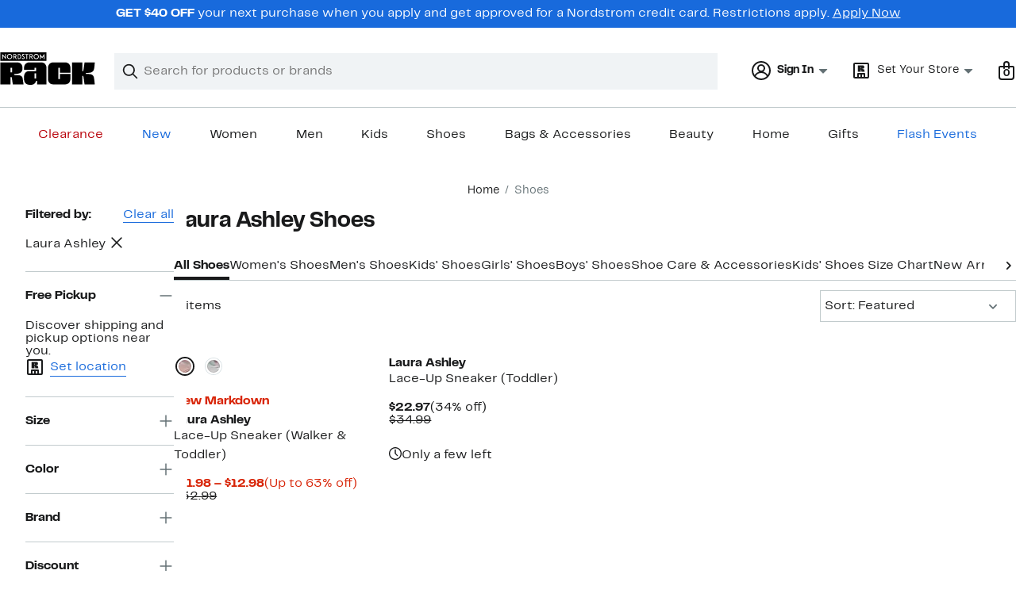

--- FILE ---
content_type: text/html;charset=utf-8
request_url: https://www.nordstromrack.com/shop/shoes?filterByBrand=laura-ashley
body_size: 35040
content:
<!DOCTYPE html><html lang="en-us" xml:lang="en-us"><head><style data-emotion="dls-global" data-s="">body { color: rgb(25, 26, 27); font-family: "Rack Sans", Arial, sans-serif; font-size: 1rem; } body :focus-visible { outline: rgb(24, 106, 220) solid 2px; outline-offset: 2px; } a:link, button { cursor: pointer; }</style><style data-emotion="dls 1hyfx7x" data-s="">.dls-1hyfx7x{display:none;}</style><style data-emotion="dls 866sed" data-s="">.dls-866sed path{fill:#186adc;}</style><style data-emotion="dls 2nzfih" data-s="">.dls-2nzfih path{fill:#c2cbcd;}</style><style data-emotion="dls p2nvi1" data-s="">.dls-p2nvi1{font-family:Rack Sans,Arial,sans-serif;line-height:1.25rem;font-weight:400;font-size:0.875rem;letter-spacing:0em;}</style><style data-emotion="dls qodrmd" data-s="">.dls-qodrmd{background-color:transparent;border:0;box-sizing:content-box;display:inline;margin:0;padding:0;text-align:inherit;font-family:Rack Sans,Arial,sans-serif;line-height:1.5rem;font-weight:400;font-size:1rem;letter-spacing:0em;background-image:linear-gradient(currentColor, currentColor);-webkit-background-position:0% 100%;background-position:0% 100%;background-repeat:no-repeat;-webkit-background-size:0% 2px;background-size:0% 2px;cursor:pointer;position:relative;-webkit-text-decoration:none;text-decoration:none;color:#191a1b;}.dls-qodrmd:hover,.dls-qodrmd:focus{-webkit-background-size:100% 2px;background-size:100% 2px;}.dls-qodrmd:focus-visible,.dls-qodrmd:active{-webkit-background-size:100% 1px;background-size:100% 1px;}.dls-qodrmd:focus{outline:none;}.dls-qodrmd.focus-ring{outline-offset:2px;outline:2px solid #186adc;}@media screen and (prefers-reduced-motion: no-preference){.dls-qodrmd{-webkit-transition:background 0.2s ease-in-out;transition:background 0.2s ease-in-out;}}</style><style data-emotion="dls akqu0e" data-s="">.dls-akqu0e{font-family:Rack Sans,Arial,sans-serif;line-height:1.25rem;font-weight:400;font-size:0.875rem;letter-spacing:0em;background-image:linear-gradient(currentColor, currentColor);-webkit-background-position:0% 100%;background-position:0% 100%;background-repeat:no-repeat;-webkit-background-size:0% 2px;background-size:0% 2px;cursor:pointer;position:relative;-webkit-text-decoration:none;text-decoration:none;color:#191a1b;}.dls-akqu0e:hover,.dls-akqu0e:focus{-webkit-background-size:100% 2px;background-size:100% 2px;}.dls-akqu0e:focus-visible,.dls-akqu0e:active{-webkit-background-size:100% 1px;background-size:100% 1px;}.dls-akqu0e:focus{outline:none;}.dls-akqu0e.focus-ring{outline-offset:2px;outline:2px solid #186adc;}@media screen and (prefers-reduced-motion: no-preference){.dls-akqu0e{-webkit-transition:background 0.2s ease-in-out;transition:background 0.2s ease-in-out;}}</style><style data-emotion="dls 10b859q" data-s="">.dls-10b859q{background-color:transparent;border:0;box-sizing:content-box;display:inline;margin:0;padding:0;text-align:inherit;font-family:Rack Sans,Arial,sans-serif;line-height:1.5rem;font-weight:400;font-size:1rem;letter-spacing:0em;background-image:linear-gradient(currentColor, currentColor);-webkit-background-position:0% 100%;background-position:0% 100%;background-repeat:no-repeat;-webkit-background-size:100% 1px;background-size:100% 1px;cursor:pointer;position:relative;-webkit-text-decoration:none;text-decoration:none;color:#186adc;}.dls-10b859q:hover,.dls-10b859q:focus{-webkit-background-size:100% 2px;background-size:100% 2px;}.dls-10b859q:focus-visible,.dls-10b859q:active{-webkit-background-size:100% 1px;background-size:100% 1px;}.dls-10b859q:focus{outline:none;}.dls-10b859q.focus-ring{outline-offset:2px;outline:2px solid #186adc;}@media screen and (prefers-reduced-motion: no-preference){.dls-10b859q{-webkit-transition:background 0.2s ease-in-out;transition:background 0.2s ease-in-out;}}</style><style data-emotion="dls jd0v8k" data-s="">.dls-jd0v8k{font-family:Rack Sans,Arial,sans-serif;line-height:2.25rem;font-weight:700;font-size:1.75rem;letter-spacing:0em;margin:0;}</style><style data-emotion="dls jyyaxe" data-s="">.dls-jyyaxe{font-family:Rack Sans,Arial,sans-serif;line-height:1.5rem;font-weight:400;font-size:1rem;letter-spacing:0em;background-image:linear-gradient(currentColor, currentColor);-webkit-background-position:0% 100%;background-position:0% 100%;background-repeat:no-repeat;-webkit-background-size:0% 2px;background-size:0% 2px;cursor:pointer;position:relative;-webkit-text-decoration:none;text-decoration:none;color:#191a1b;}.dls-jyyaxe:hover,.dls-jyyaxe:focus{-webkit-background-size:100% 2px;background-size:100% 2px;}.dls-jyyaxe:focus-visible,.dls-jyyaxe:active{-webkit-background-size:100% 1px;background-size:100% 1px;}.dls-jyyaxe:focus{outline:none;}.dls-jyyaxe.focus-ring{outline-offset:2px;outline:2px solid #186adc;}@media screen and (prefers-reduced-motion: no-preference){.dls-jyyaxe{-webkit-transition:background 0.2s ease-in-out;transition:background 0.2s ease-in-out;}}</style><style data-emotion="dls y7q119" data-s="">.dls-y7q119{font-family:Rack Sans,Arial,sans-serif;line-height:1.5rem;font-weight:400;font-size:1rem;letter-spacing:0em;}</style><style data-emotion="dls qyr7hf" data-s="">.dls-qyr7hf{all:unset;-webkit-align-items:center;-webkit-box-align:center;-ms-flex-align:center;align-items:center;border-radius:0px;border-style:solid;border-width:2px;box-sizing:border-box;cursor:pointer;display:-webkit-inline-box;display:-webkit-inline-flex;display:-ms-inline-flexbox;display:inline-flex;gap:8px;-webkit-box-pack:center;-ms-flex-pack:center;-webkit-justify-content:center;justify-content:center;position:relative;touch-action:none;-webkit-user-select:none;-moz-user-select:none;-ms-user-select:none;user-select:none;z-index:0;background:#ffffff;border-color:#186adc;color:#191a1b;line-height:1.25rem;min-width:0px;padding:8px;-webkit-flex-direction:row;-ms-flex-direction:row;flex-direction:row;font-size:0.875rem;font-weight:700;pointer-events:none;}.dls-qyr7hf:disabled{opacity:0.2;}.dls-qyr7hf::before{background-color:inherit;border-radius:inherit;border:inherit;box-sizing:inherit;content:'';cursor:inherit;display:inherit;position:absolute;top:-2px;bottom:-2px;left:-2px;right:-2px;touch-action:inherit;-webkit-user-select:inherit;-moz-user-select:inherit;-ms-user-select:inherit;user-select:inherit;z-index:-1;}.dls-qyr7hf:focus{outline:none;}.dls-qyr7hf.button-focus-ring{outline:2px solid #186adc;outline-offset:2px;}.dls-qyr7hf:hover{background:#f0f3f5;}.dls-qyr7hf:active{background:#dce3e6;}.dls-qyr7hf path{fill:#191a1b;}.dls-qyr7hf svg{height:20px;width:20px;}@media screen and (prefers-reduced-motion: no-preference){.dls-qyr7hf:not(:disabled)::before{transform-style:preserve-3d;transform-origin:center;}@media screen and (min-width: 768px){.dls-qyr7hf:hover:not(:disabled)::before{-webkit-transform:none;-moz-transform:none;-ms-transform:none;transform:none;}}}</style><style data-emotion="dls 1rbh1dg" data-s="">.dls-1rbh1dg{all:unset;-webkit-align-items:center;-webkit-box-align:center;-ms-flex-align:center;align-items:center;border-radius:0px;border-style:solid;border-width:2px;box-sizing:border-box;cursor:pointer;display:-webkit-inline-box;display:-webkit-inline-flex;display:-ms-inline-flexbox;display:inline-flex;gap:8px;-webkit-box-pack:center;-ms-flex-pack:center;-webkit-justify-content:center;justify-content:center;position:relative;touch-action:none;-webkit-user-select:none;-moz-user-select:none;-ms-user-select:none;user-select:none;z-index:0;background:#ffffff;border-color:#186adc;color:#191a1b;line-height:1.25rem;min-width:0px;padding:8px;-webkit-flex-direction:row;-ms-flex-direction:row;flex-direction:row;font-size:0.875rem;font-weight:700;}.dls-1rbh1dg:disabled{opacity:0.2;}.dls-1rbh1dg::before{background-color:inherit;border-radius:inherit;border:inherit;box-sizing:inherit;content:'';cursor:inherit;display:inherit;position:absolute;top:-2px;bottom:-2px;left:-2px;right:-2px;touch-action:inherit;-webkit-user-select:inherit;-moz-user-select:inherit;-ms-user-select:inherit;user-select:inherit;z-index:-1;}.dls-1rbh1dg:focus{outline:none;}.dls-1rbh1dg.button-focus-ring{outline:2px solid #186adc;outline-offset:2px;}.dls-1rbh1dg:hover{background:#f0f3f5;}.dls-1rbh1dg:active{background:#dce3e6;}.dls-1rbh1dg path{fill:#191a1b;}.dls-1rbh1dg svg{height:20px;width:20px;}@media screen and (prefers-reduced-motion: no-preference){.dls-1rbh1dg:not(:disabled)::before{transform-style:preserve-3d;-webkit-transition:all 200ms ease-in-out;transition:all 200ms ease-in-out;transform-origin:center;}@media screen and (min-width: 768px){.dls-1rbh1dg:hover:not(:disabled)::before{-webkit-transform:translateZ(1px) rotate(0.001deg) scale(1.05, 1.05);-moz-transform:translateZ(1px) rotate(0.001deg) scale(1.05, 1.05);-ms-transform:translateZ(1px) rotate(0.001deg) scale(1.05, 1.05);transform:translateZ(1px) rotate(0.001deg) scale(1.05, 1.05);}}}</style><style data-emotion="dls 12b9rvt" data-s="">.dls-12b9rvt{font-family:Rack Sans,Arial,sans-serif;line-height:1.5rem;font-weight:400;font-size:1rem;letter-spacing:0em;color:inherit;cursor:pointer;-webkit-text-decoration:none;text-decoration:none;}.dls-12b9rvt:visited,.dls-12b9rvt:hover,.dls-12b9rvt:active{color:currentColor;}.dls-12b9rvt:focus{outline:none;}.dls-12b9rvt.focus-ring{outline-offset:2px;outline:2px solid #186adc;}</style><style data-emotion="dls 1emwjqq" data-s="">.dls-1emwjqq{font-family:Rack Sans,Arial,sans-serif;line-height:1.75rem;font-weight:700;font-size:1.25rem;letter-spacing:0em;margin:0;}</style><style data-emotion="dls cq0oec" data-s="">.dls-cq0oec{all:unset;-webkit-align-items:center;-webkit-box-align:center;-ms-flex-align:center;align-items:center;border-radius:0px;border-style:solid;border-width:2px;box-sizing:border-box;cursor:pointer;display:-webkit-inline-box;display:-webkit-inline-flex;display:-ms-inline-flexbox;display:inline-flex;gap:8px;-webkit-box-pack:center;-ms-flex-pack:center;-webkit-justify-content:center;justify-content:center;position:relative;touch-action:none;-webkit-user-select:none;-moz-user-select:none;-ms-user-select:none;user-select:none;z-index:0;background:#186adc;border-color:#186adc;color:#ffffff;line-height:1.25rem;min-width:calc(2.5 * ((2 * (8px + 2px)) + 1.25rem));padding:8px 16px;-webkit-flex-direction:row;-ms-flex-direction:row;flex-direction:row;font-size:0.875rem;font-weight:700;}.dls-cq0oec:disabled{opacity:0.2;}.dls-cq0oec::before{background-color:inherit;border-radius:inherit;border:inherit;box-sizing:inherit;content:'';cursor:inherit;display:inherit;position:absolute;top:-2px;bottom:-2px;left:-2px;right:-2px;touch-action:inherit;-webkit-user-select:inherit;-moz-user-select:inherit;-ms-user-select:inherit;user-select:inherit;z-index:-1;}.dls-cq0oec:focus{outline:none;}.dls-cq0oec.button-focus-ring{outline:2px solid #186adc;outline-offset:2px;}.dls-cq0oec:hover{background:#094ebe;border-color:#094ebe;-webkit-text-decoration:none;text-decoration:none;}.dls-cq0oec:active{background:#073a8d;border-color:#073a8d;}.dls-cq0oec path{fill:#ffffff;}.dls-cq0oec svg{height:20px;width:20px;}@media screen and (prefers-reduced-motion: no-preference){.dls-cq0oec:not(:disabled)::before{transform-style:preserve-3d;-webkit-transition:all 200ms ease-in-out;transition:all 200ms ease-in-out;transform-origin:center;}@media screen and (min-width: 768px){.dls-cq0oec:hover:not(:disabled)::before{-webkit-transform:translateZ(1px) rotate(0.001deg) scale(1.02, 1.05);-moz-transform:translateZ(1px) rotate(0.001deg) scale(1.02, 1.05);-ms-transform:translateZ(1px) rotate(0.001deg) scale(1.02, 1.05);transform:translateZ(1px) rotate(0.001deg) scale(1.02, 1.05);}}}</style><style data-emotion="dls" data-s="">.dls-rff9ov { font-family: "Rack Sans", Arial, sans-serif; line-height: 1.75rem; font-weight: 400; font-size: 1.125rem; letter-spacing: 0em; } .dls-1jh1rre { color-scheme: unset; forced-color-adjust: unset; mask-image: unset; math-depth: unset; position: relative; position-anchor: unset; text-size-adjust: unset; appearance: unset; color: rgb(25, 26, 27); font-family: unset; font-feature-settings: unset; font-kerning: unset; font-optical-sizing: unset; font-palette: unset; font-size: 0.875rem; font-size-adjust: unset; font-stretch: unset; font-style: unset; font-synthesis: unset; font-variant: unset; font-variation-settings: unset; font-weight: 700; position-area: unset; text-orientation: unset; text-rendering: unset; text-spacing-trim: unset; -webkit-font-smoothing: unset; -webkit-locale: unset; -webkit-text-orientation: unset; -webkit-writing-mode: unset; writing-mode: unset; zoom: unset; accent-color: unset; align-content: unset; align-items: center; place-self: unset; anchor-name: unset; anchor-scope: unset; animation-composition: unset; animation: unset; app-region: unset; aspect-ratio: unset; backdrop-filter: unset; backface-visibility: unset; background: rgb(255, 255, 255); background-blend-mode: unset; baseline-shift: unset; baseline-source: unset; block-size: unset; border-block: unset; border-color: rgb(255, 255, 255); border-radius: 0px; border-style: solid; border-width: 2px; border-collapse: unset; border-end-end-radius: unset; border-end-start-radius: unset; border-image: unset; border-inline: unset; border-start-end-radius: unset; border-start-start-radius: unset; inset: unset; box-decoration-break: unset; box-shadow: unset; box-sizing: border-box; break-after: unset; break-before: unset; break-inside: unset; caption-side: unset; caret-color: unset; clear: unset; clip: unset; clip-path: unset; columns: unset; column-fill: unset; gap: 8px; column-rule: unset; column-span: unset; contain: unset; contain-intrinsic-block-size: unset; contain-intrinsic-size: unset; contain-intrinsic-inline-size: unset; container: unset; content: unset; content-visibility: unset; corner-shape: unset; corner-block-end-shape: unset; corner-block-start-shape: unset; counter-increment: unset; counter-reset: unset; counter-set: unset; cursor: pointer; display: inline-flex; dynamic-range-limit: unset; empty-cells: unset; field-sizing: unset; filter: unset; flex: unset; flex-direction: row; flex-wrap: unset; float: unset; grid: unset; grid-area: unset; height: unset; hyphenate-character: unset; hyphenate-limit-chars: unset; hyphens: unset; image-orientation: unset; image-rendering: unset; initial-letter: unset; inline-size: unset; inset-block: unset; inset-inline: unset; interpolate-size: unset; isolation: unset; justify-content: center; justify-items: unset; letter-spacing: unset; line-break: unset; line-height: 1.25rem; list-style: unset; margin-block: unset; margin: unset; margin-inline: unset; mask-clip: unset; mask-composite: unset; mask-mode: unset; mask-origin: unset; mask-repeat: unset; mask-size: unset; math-shift: unset; math-style: unset; max-block-size: unset; max-height: unset; max-inline-size: unset; max-width: unset; min-block-size: unset; min-height: unset; min-inline-size: unset; min-width: 0px; mix-blend-mode: unset; object-fit: unset; object-position: unset; object-view-box: unset; offset: unset; opacity: unset; order: unset; orphans: unset; outline: unset; outline-offset: unset; overflow-anchor: unset; overflow-block: unset; overflow-clip-margin: unset; overflow-inline: unset; overflow-wrap: unset; overflow: unset; overlay: unset; overscroll-behavior-block: unset; overscroll-behavior-inline: unset; overscroll-behavior: unset; padding-block: unset; padding: 8px; padding-inline: unset; page: unset; page-orientation: unset; perspective: unset; perspective-origin: unset; pointer-events: unset; position-try: unset; position-visibility: unset; print-color-adjust: unset; quotes: unset; reading-flow: unset; reading-order: unset; resize: unset; rotate: unset; ruby-align: unset; ruby-position: unset; scale: unset; scroll-behavior: unset; scroll-initial-target: unset; scroll-margin-block: unset; scroll-margin: unset; scroll-margin-inline: unset; scroll-marker-group: unset; scroll-padding-block: unset; scroll-padding: unset; scroll-padding-inline: unset; scroll-snap-align: unset; scroll-snap-stop: unset; scroll-snap-type: unset; scroll-timeline: unset; scrollbar-color: unset; scrollbar-gutter: unset; scrollbar-width: unset; shape-image-threshold: unset; shape-margin: unset; shape-outside: unset; size: unset; speak: unset; tab-size: unset; table-layout: unset; text-align: unset; text-align-last: unset; text-box: unset; text-combine-upright: unset; text-decoration: unset; text-decoration-skip-ink: unset; text-emphasis: unset; text-emphasis-position: unset; text-indent: unset; text-overflow: unset; text-shadow: unset; text-transform: unset; text-underline-offset: unset; text-underline-position: unset; text-wrap: unset; timeline-scope: unset; touch-action: none; transform: unset; transform-box: unset; transform-origin: unset; transform-style: unset; transition: unset; translate: unset; user-select: none; vertical-align: unset; view-timeline: unset; view-transition-class: unset; view-transition-name: unset; visibility: unset; border-spacing: unset; -webkit-box-align: center; -webkit-box-decoration-break: unset; -webkit-box-direction: unset; -webkit-box-flex: unset; -webkit-box-ordinal-group: unset; -webkit-box-orient: unset; -webkit-box-pack: center; -webkit-box-reflect: unset; -webkit-line-break: unset; -webkit-line-clamp: unset; -webkit-mask-box-image: unset; mask-position: unset; -webkit-rtl-ordering: unset; -webkit-ruby-position: unset; -webkit-tap-highlight-color: unset; -webkit-text-combine: unset; -webkit-text-decorations-in-effect: unset; -webkit-text-fill-color: unset; -webkit-text-security: unset; -webkit-text-stroke: unset; -webkit-user-drag: unset; white-space-collapse: unset; widows: unset; width: unset; will-change: unset; word-break: unset; word-spacing: unset; z-index: 0; } .dls-1jh1rre:disabled { opacity: 0.2; } .dls-1jh1rre::before { background-color: inherit; border-radius: inherit; border: inherit; box-sizing: inherit; content: ""; cursor: inherit; display: inherit; position: absolute; inset: -2px; touch-action: inherit; user-select: inherit; z-index: -1; } .dls-1jh1rre:focus { outline: none; } .dls-1jh1rre.button-focus-ring { outline: rgb(24, 106, 220) solid 2px; outline-offset: 2px; } .dls-1jh1rre:hover { background: rgb(240, 243, 245); border-color: rgb(240, 243, 245); } .dls-1jh1rre:active { background: rgb(220, 227, 230); border-color: rgb(220, 227, 230); } .dls-1jh1rre path { } .dls-1jh1rre svg { height: 20px; width: 20px; } @media screen and (prefers-reduced-motion: no-preference) {
  .dls-1jh1rre:not(:disabled)::before { transform-style: preserve-3d; transition: 200ms ease-in-out; transform-origin: center center; }
  @media screen and (min-width: 768px) {
  .dls-1jh1rre:hover:not(:disabled)::before { transform: translateZ(1px) rotate(0.001deg) scale(1.05, 1.05); }
}
}</style>
                        <title>Laura Ashley All Shoes | Nordstrom Rack</title>
                        <meta data-react-helmet="true" charset="UTF-8"/><meta data-react-helmet="true" name="viewport" content="width=980"/><meta data-react-helmet="true" http-equiv="X-UA-Compatible" content="IE=edge,chrome=1"/><meta data-react-helmet="true" name="keywords" content="&#34;nordstrom rack&#34;"/><meta data-react-helmet="true" property="og:title" content="Laura Ashley All Shoes | Nordstrom Rack"/><meta data-react-helmet="true" property="og:description" content="Shop a great selection of Laura Ashley All Shoes at Nordstrom Rack. Save up to 70% on top brands every day."/><meta data-react-helmet="true" property="og:site_name" content="Nordstrom"/><meta data-react-helmet="true" property="og:type" content="website"/><meta data-react-helmet="true" name="description" content="Shop a great selection of Laura Ashley All Shoes at Nordstrom Rack. Save up to 70% on top brands every day."/><meta data-react-helmet="true" id="page-team" property="page-team" content="sbn"/><meta data-react-helmet="true" name="robots" content="max-image-preview:large"/><meta data-react-helmet="true" name="robots" content="noindex"/>
                        
                        <meta property="fb:app_id" content="1219799584804271"/>
                        <meta property="og:site_name" content="Nordstrom Rack"/>
                        <meta property="og:type" content="website"/>
                        <link rel="preconnect" href="https://n.nordstrommedia.com/"/>
                        
    
    


                        
                        <link rel="stylesheet" type="text/css" href="/static/nordstromrack/fonts/global-rack.css"/>
                        





































































                        <link rel="stylesheet" href="/static/nordstromrack/res/v3/9ec5b74676502f50.d5.css"/><link rel="stylesheet" href="/static/nordstromrack/res/v3/f337c54bde6c276e.d5.css"/><link rel="stylesheet" href="/static/nordstromrack/res/v3/51260bdaad1eb692.d5.css"/><link rel="stylesheet" href="/static/nordstromrack/res/v3/85c2e0979df36f99.d5.css"/><link rel="stylesheet" href="/static/nordstromrack/res/v3/5fb31bd019098881.d5.css"/><link rel="stylesheet" href="/static/nordstromrack/res/v3/7331529c9b61b858.d5.css"/><link rel="stylesheet" href="/static/nordstromrack/res/v3/4db4ffb5df56d2d1.d5.css"/><link rel="stylesheet" href="/static/nordstromrack/res/v3/fd4636603f585e89.d5.css"/><link rel="stylesheet" href="/static/nordstromrack/res/v3/2fce5242e6576740.d5.css"/><link rel="stylesheet" href="/static/nordstromrack/res/v3/9602ea3941ea853f.d5.css"/><link rel="stylesheet" href="/static/nordstromrack/res/v3/080ac0a7d7e54c8e.d5.css"/><link data-chunk="global-components" rel="stylesheet" href="/static/nordstromrack/res/v3/b61d84cae4624674.d5.css"/>
                        <link rel="icon" href="https://n.nordstrommedia.com/id/12bcd953-0629-48b9-9997-5c5198a3c76d.png" sizes="16x16"/><link rel="icon" href="https://n.nordstrommedia.com/id/637eb4b8-30e6-4c41-8dc0-7a004d1e8c37.png" sizes="32x32"/><link rel="icon" href="https://n.nordstrommedia.com/id/4041c704-7e86-473c-bf3b-2684152049a8.png" sizes="96x96"/>
                        
                        
                        
                        




                        
                    <link rel="stylesheet" type="text/css" href="/static/nordstromrack/res/v3/e31d35ecdd4d4c23.d5.css"/><script type="application/ld+json" data-react-helmet="true">{"@context":"https://schema.org/","@type":"BreadcrumbList","itemListElement":[{"@type":"ListItem","position":0,"name":"Home","item":"https://www.nordstromrack.com/"},{"@type":"ListItem","position":1,"name":"Shoes","item":"https://www.nordstromrack.com/shop/shoes"}]}</script></head>
                    <body>
                
<div id="root"><div id="dls-start-portal"></div><div data-testid="rating-star-map" class="dls-1hyfx7x"><svg xmlns="http://www.w3.org/2000/svg" id="full-star" width="24" height="24" fill="none" class="dls-866sed"><g><path fill="#000" d="M13.404 1.912c-.486-1.298-2.322-1.298-2.809 0l-2.3 6.133-6.543.292C.368 8.4-.2 10.145.884 11.01l5.122 4.082-1.744 6.314c-.37 1.335 1.116 2.415 2.273 1.65L12 19.446l5.465 3.61c1.157.765 2.642-.314 2.273-1.65l-1.744-6.314 5.122-4.082c1.084-.864.516-2.61-.868-2.672l-6.544-.292z"></path></g></svg><svg xmlns="http://www.w3.org/2000/svg" id="empty-star" width="24" height="24" fill="none" class="dls-2nzfih"><g><path fill="#000" d="M13.404 1.912c-.486-1.298-2.322-1.298-2.809 0l-2.3 6.133-6.543.292C.368 8.4-.2 10.145.884 11.01l5.122 4.082-1.744 6.314c-.37 1.335 1.116 2.415 2.273 1.65L12 19.446l5.465 3.61c1.157.765 2.642-.314 2.273-1.65l-1.744-6.314 5.122-4.082c1.084-.864.516-2.61-.868-2.672l-6.544-.292z"></path></g></svg><svg id="star-fraction-point-1" viewBox="0 0 24 24"><use href="#empty-star" x="0"></use><use href="#full-star" width="2.40" x="0"></use></svg><svg id="star-fraction-point-2" viewBox="0 0 24 24"><use href="#empty-star" x="0"></use><use href="#full-star" width="4.80" x="0"></use></svg><svg id="star-fraction-point-3" viewBox="0 0 24 24"><use href="#empty-star" x="0"></use><use href="#full-star" width="7.20" x="0"></use></svg><svg id="star-fraction-point-4" viewBox="0 0 24 24"><use href="#empty-star" x="0"></use><use href="#full-star" width="9.60" x="0"></use></svg><svg id="star-fraction-point-5" viewBox="0 0 24 24"><use href="#empty-star" x="0"></use><use href="#full-star" width="12.00" x="0"></use></svg><svg id="star-fraction-point-6" viewBox="0 0 24 24"><use href="#empty-star" x="0"></use><use href="#full-star" width="14.40" x="0"></use></svg><svg id="star-fraction-point-7" viewBox="0 0 24 24"><use href="#empty-star" x="0"></use><use href="#full-star" width="16.80" x="0"></use></svg><svg id="star-fraction-point-8" viewBox="0 0 24 24"><use href="#empty-star" x="0"></use><use href="#full-star" width="19.20" x="0"></use></svg><svg id="star-fraction-point-9" viewBox="0 0 24 24"><use href="#empty-star" x="0"></use><use href="#full-star" width="21.60" x="0"></use></svg><svg id="0-stars" viewBox="0 0 128 24"><use href="#empty-star" x="0"></use><use href="#empty-star" x="26"></use><use href="#empty-star" x="52"></use><use href="#empty-star" x="78"></use><use href="#empty-star" x="104"></use></svg><svg id="1-stars" viewBox="0 0 128 24"><use href="#full-star" x="0"></use><use href="#empty-star" x="26"></use><use href="#empty-star" x="52"></use><use href="#empty-star" x="78"></use><use href="#empty-star" x="104"></use></svg><svg id="2-stars" viewBox="0 0 128 24"><use href="#full-star" x="0"></use><use href="#full-star" x="26"></use><use href="#empty-star" x="52"></use><use href="#empty-star" x="78"></use><use href="#empty-star" x="104"></use></svg><svg id="3-stars" viewBox="0 0 128 24"><use href="#full-star" x="0"></use><use href="#full-star" x="26"></use><use href="#full-star" x="52"></use><use href="#empty-star" x="78"></use><use href="#empty-star" x="104"></use></svg><svg id="4-stars" viewBox="0 0 128 24"><use href="#full-star" x="0"></use><use href="#full-star" x="26"></use><use href="#full-star" x="52"></use><use href="#full-star" x="78"></use><use href="#empty-star" x="104"></use></svg><svg id="5-stars" viewBox="0 0 128 24"><use href="#full-star" x="0"></use><use href="#full-star" x="26"></use><use href="#full-star" x="52"></use><use href="#full-star" x="78"></use><use href="#full-star" x="104"></use></svg></div><div class="brand-nordstrom_rack navigation-mouse browser-unknown-browser browser-unknown-browser-0 os-unknown"><section id="layer-1" class="vYF33 remUw" style="left: 0px; top: 0px; position: relative; z-index: 5;"><a class="BK8bF OfW5X" href="#main-content-start">Skip navigation</a><section class="TqINp"><div class="BwqBX yEUew undefined"><div class="iurNK YU8pH PbTRv" style="background-color: rgb(24, 106, 220); text-align: center; color: rgb(255, 255, 255);"><div class="U_Vu3"><div class="UYr2M fWRC1"><div class="Kv5KD"><p class="TFM6u"><span><strong>GET $40 OFF</strong> your next purchase when you apply and get approved for a Nordstrom credit card. Restrictions apply.</span> <a title="Apply Now" href="https://www.nordstromrack.com/becomecardmember">Apply Now</a></p></div></div></div></div><div id="global-header-desktop" class="U1Dgu"><div class="nrGtK"><a aria-label="Nordstrom Rack Logo" class="hxAfD zsHE4 aAjtM QkgQO ayGrI" href="/"><figure arialabel="Nordstrom Rack Logo" aria-label="Nordstrom Rack Logo" class="rq8ns"></figure></a><section id="keyword-search-desktop" class="VZ3iE lFMuy"><div class="DZQ3D" id="controls-keyword-search-popover" aria-controls="keyword-search-popover" style="position: relative;"><form id="keyword-search-form" class="Q0pMB" role="search" aria-label="Search"><input id="search-origin" name="origin" type="hidden" value="keywordsearch"/><div class="bAwLN"><div class="y4A01" id="search-icon"><svg xmlns="http://www.w3.org/2000/svg" width="20px" height="20px" fill="none" viewBox="0 0 24 24" data-testid="svg_IconSearch" class="y4A01"><path fill="#191A1B" fill-rule="evenodd" d="M10 1a9 9 0 1 0 5.618 16.032l5.675 5.675a1 1 0 0 0 1.414-1.414l-5.675-5.675A9 9 0 0 0 10 1m-7 9a7 7 0 1 1 14 0 7 7 0 0 1-14 0" clip-rule="evenodd"></path></svg></div><label class="HkUpL OfW5X" for="keyword-search-input">Search</label><input id="keyword-search-input" class="RTf5v" aria-labelledby="keyword-search-input-label" name="keyword" type="search" autocomplete="off" placeholder="Search for products or brands" maxlength="140" value=""/><label class="HkUpL OfW5X" for="reset-search">Clear</label><button class="TBFPu HkUpL OfW5X" aria-labelledby="reset-search-label" type="reset" role="button" tabindex="-1" id="clear-search-icon"><span class="KZOz4 OfW5X">Clear Search Text</span><svg xmlns="http://www.w3.org/2000/svg" width="20px" height="20px" fill="none" viewBox="0 0 24 24" data-testid="svg_IconClose" class="GgTxN"><path fill="#191A1B" d="M4.293 4.293a1 1 0 0 1 1.414 0L12 10.586l6.293-6.293a1 1 0 1 1 1.414 1.414L13.414 12l6.293 6.293a1 1 0 0 1-1.414 1.414L12 13.414l-6.293 6.293a1 1 0 0 1-1.414-1.414L10.586 12 4.293 5.707a1 1 0 0 1 0-1.414"></path></svg></button></div></form></div><span id="keyword-search-popover" class="jTZe7 OfW5X"></span></section><div class="XOPRB"><div aria-describedby="account-detail"><div class="I9hNe" id="controls-account-links" aria-controls="account-links" style="position: relative;"><div class="r6E25 dls-p2nvi1"><svg xmlns="http://www.w3.org/2000/svg" width="24px" height="24px" fill="none" viewBox="0 0 24 24" data-testid="svg_IconPersonOutlined" class="k1KQu"><g clip-path="url(#clip0_916_3722)"><path fill="#191A1B" fill-rule="evenodd" d="M0 12C0 5.373 5.373 0 12 0s12 5.373 12 12-5.373 12-12 12S0 18.627 0 12m3.647 5.5A9.95 9.95 0 0 1 2 12C2 6.477 6.477 2 12 2s10 4.477 10 10a9.95 9.95 0 0 1-1.648 5.501 10 10 0 0 0-5.836-4.18 5 5 0 1 0-5.032 0 10 10 0 0 0-5.837 4.18m1.347 1.636A9.97 9.97 0 0 0 12 22c2.728 0 5.2-1.092 7.005-2.863a8 8 0 0 0-14.01-.001M12 6a3 3 0 1 0 0 6 3 3 0 0 0 0-6" clip-rule="evenodd"></path></g><defs><clipPath id="clip0_916_3722"><path fill="#fff" d="M0 0h24v24H0z"></path></clipPath></defs></svg><b>Sign In</b><svg xmlns="http://www.w3.org/2000/svg" width="24px" height="24px" fill="none" viewBox="0 0 24 24" data-testid="svg_IconCaretDown" class="xTDVg"><path fill="#191A1B" d="m12.53 15.47 4.617-4.616a.5.5 0 0 0-.354-.854H7.207a.5.5 0 0 0-.353.854l4.616 4.616a.75.75 0 0 0 1.06 0"></path></svg></div></div><span id="account-links" class="jTZe7 OfW5X"></span></div><div class="fiABw VjRzV"><svg xmlns="http://www.w3.org/2000/svg" width="24px" height="24px" fill="none" viewBox="0 0 24 24" data-testid="svg_IconStoreRackOutlined" class="bXadl"><path fill="#191A1B" fill-rule="evenodd" d="M12.369 13.5h3.893l-.32-2.154c-.128-.886-.8-1.174-1.867-1.216l-1.215-.043v-.342l1.109-.106c1.184-.118 1.91-.704 1.91-1.91V7.42c0-1.13-.79-1.92-1.92-1.92H7.75v8h3.776v-2.678h.438zm-.267-4.373h-.576V7.474h.576z" clip-rule="evenodd"></path><path fill="#191A1B" fill-rule="evenodd" d="M2 4a2 2 0 0 1 2-2h16a2 2 0 0 1 2 2v16a2 2 0 0 1-2 2H4a2 2 0 0 1-2-2zm2 0h16v16h-3v-4a1 1 0 0 0-1-1H8a1 1 0 0 0-1 1v4H4zm5 16h2v-3H9zm4 0h2v-3h-2z" clip-rule="evenodd"></path></svg><button type="button" class="dls-qodrmd"><div class="PETeY">Set Your Store<svg xmlns="http://www.w3.org/2000/svg" width="24px" height="24px" fill="none" viewBox="0 0 24 24" data-testid="svg_IconCaretDown" class="y7rtt"><path fill="#191A1B" d="m12.53 15.47 4.617-4.616a.5.5 0 0 0-.354-.854H7.207a.5.5 0 0 0-.353.854l4.616 4.616a.75.75 0 0 0 1.06 0"></path></svg></div></button></div><div class="VjRzV"><div class="_15Ld"><span id="shopping-bag-popover" class="jTZe7 OfW5X"></span><a class="_VrDR shopping-bag-links undefined" href="/shopping-bag" id="controls-shopping-bag-popover" aria-controls="shopping-bag-popover" style="position: relative;"><svg xmlns="http://www.w3.org/2000/svg" width="24px" height="24px" fill="none" viewBox="0 0 24 24" data-testid="svg_IconShoppingBagNumberOutlined" class="lvL2s" role="img" title="Shopping Bag"><path fill="#191A1B" fill-rule="evenodd" d="M12 0a4 4 0 0 0-4 4v2H4a2 2 0 0 0-2 2v12a4 4 0 0 0 4 4h12a4 4 0 0 0 4-4V8a2 2 0 0 0-2-2h-4V4a4 4 0 0 0-4-4m2 8v1a1 1 0 1 0 2 0V8h4v12a2 2 0 0 1-2 2H6a2 2 0 0 1-2-2V8h4v1a1 1 0 0 0 2 0V8zm0-2V4a2 2 0 1 0-4 0v2z" clip-rule="evenodd"></path></svg><span class="X4gwf">0</span></a></div></div></div></div><hr class="v_ULg"/><nav aria-label="Site Navigation" class="kRlHr"><ul data-key-right="true"><li><button id="flyout-anchor-index-control-0" aria-controls="GlobalDesktopNavFlyout" class="CaTY6 lSTmN mFJ7c _3njsS ayGrI _3njsS ayGrI">Clearance</button></li><li><button id="flyout-anchor-index-control-1" aria-controls="GlobalDesktopNavFlyout" class="CaTY6 VrTV5 mFJ7c _3njsS ayGrI _3njsS ayGrI">New</button></li><li><button id="flyout-anchor-index-control-2" aria-controls="GlobalDesktopNavFlyout" class="CaTY6 mFJ7c _3njsS ayGrI _3njsS ayGrI">Women</button></li><li><button id="flyout-anchor-index-control-3" aria-controls="GlobalDesktopNavFlyout" class="CaTY6 mFJ7c _3njsS ayGrI _3njsS ayGrI">Men</button></li><li><button id="flyout-anchor-index-control-4" aria-controls="GlobalDesktopNavFlyout" class="CaTY6 mFJ7c _3njsS ayGrI _3njsS ayGrI">Kids</button></li><li><button id="flyout-anchor-index-control-5" aria-controls="GlobalDesktopNavFlyout" class="CaTY6 mFJ7c _3njsS ayGrI _3njsS ayGrI">Shoes</button></li><li><button id="flyout-anchor-index-control-6" aria-controls="GlobalDesktopNavFlyout" class="CaTY6 mFJ7c _3njsS ayGrI _3njsS ayGrI">Bags &amp; Accessories</button></li><li><button id="flyout-anchor-index-control-7" aria-controls="GlobalDesktopNavFlyout" class="CaTY6 mFJ7c _3njsS ayGrI _3njsS ayGrI">Beauty</button></li><li><button id="flyout-anchor-index-control-8" aria-controls="GlobalDesktopNavFlyout" class="CaTY6 mFJ7c _3njsS ayGrI _3njsS ayGrI">Home</button></li><li><button id="flyout-anchor-index-control-9" aria-controls="GlobalDesktopNavFlyout" class="CaTY6 mFJ7c _3njsS ayGrI _3njsS ayGrI">Gifts</button></li><li><button id="flyout-anchor-index-control-10" aria-controls="GlobalDesktopNavFlyout" class="CaTY6 VrTV5 mFJ7c _3njsS ayGrI _3njsS ayGrI">Flash Events</button></li></ul></nav><nav id="GlobalDesktopNavFlyout" aria-label="sub-navigation" class="i7Hgd" role="navigation"><style></style><div class="ZAHWm KysA_" style="animation-name: flyoutAnimationOut; height: auto; top: 207.094px;"><div class="U_Vu3 dx7Ke KysA_" style="animation-name: flyoutContentsAnimationOut;"><div class="aXrua KysA_"><div class="UYr2M fWRC1 XKOT5"><ul class="L9PTf"><li class="cro1h"><a href="/clearance" class="ZDzTL _3njsS ayGrI">All Clearance</a></li><li class="Bn6xe wZFQY Wpe5J"><h3 class="kb32p"> <a href="/clearance/under-25" class="ZDzTL _3njsS ayGrI">Clearance Under $25</a> </h3></li><li class="Bn6xe wZFQY fb2tH"><h3 class="kb32p"> <a href="/clearance/new-markdowns" class="ZDzTL _3njsS ayGrI">New Markdowns</a> </h3></li><li class="Bn6xe m_qRs"><a href="/clearance/new-markdowns/women" class="ZDzTL _3njsS ayGrI">Women</a></li><li class="Bn6xe m_qRs"><a href="/clearance/new-markdowns/men" class="ZDzTL _3njsS ayGrI">Men</a></li><li class="Bn6xe m_qRs"><a href="/clearance/new-markdowns/kids" class="ZDzTL _3njsS ayGrI">Kids</a></li><li class="Bn6xe m_qRs"><a href="/clearance/new-markdowns/shoes" class="ZDzTL _3njsS ayGrI">Shoes</a></li><li class="Bn6xe m_qRs"><a href="/clearance/new-markdowns/accessories" class="ZDzTL _3njsS ayGrI">Bags &amp; Accessories</a></li><li class="Bn6xe m_qRs"><a href="/clearance/new-markdowns/home" class="ZDzTL _3njsS ayGrI">Home</a></li><li class="Bn6xe m_qRs Wpe5J"><a href="/clearance/new-markdowns/beauty" class="ZDzTL _3njsS ayGrI">Beauty</a></li></ul><ul class="L9PTf"><li class="Bn6xe wZFQY"><h3 class="kb32p"> <a href="/clearance/women" class="ZDzTL _3njsS ayGrI">Women</a> </h3></li><li class="Bn6xe m_qRs"><a href="/clearance/women/clothing" class="ZDzTL _3njsS ayGrI">Clothing</a></li><li class="Bn6xe m_qRs"><a href="/clearance/women/shoes" class="ZDzTL _3njsS ayGrI">Shoes</a></li><li class="Bn6xe m_qRs"><a href="/clearance/women/handbags" class="ZDzTL _3njsS ayGrI">Handbags</a></li><li class="Bn6xe m_qRs"><a href="/clearance/women/accessories" class="ZDzTL _3njsS ayGrI">Accessories</a></li><li class="Bn6xe m_qRs"><a href="/clearance/women/jewelry" class="ZDzTL _3njsS ayGrI">Jewelry</a></li><li class="Bn6xe m_qRs Wpe5J"><a href="/clearance/women/beauty" class="ZDzTL _3njsS ayGrI">Beauty</a></li></ul><ul class="L9PTf"><li class="Bn6xe wZFQY"><h3 class="kb32p"> <a href="/clearance/men" class="ZDzTL _3njsS ayGrI">Men</a> </h3></li><li class="Bn6xe m_qRs"><a href="/clearance/men/clothing" class="ZDzTL _3njsS ayGrI">Clothing</a></li><li class="Bn6xe m_qRs"><a href="/clearance/men/shoes" class="ZDzTL _3njsS ayGrI">Shoes</a></li><li class="Bn6xe m_qRs Wpe5J"><a href="/clearance/men/accessories" class="ZDzTL _3njsS ayGrI">Accessories</a></li></ul><ul class="L9PTf"><li class="Bn6xe wZFQY"><h3 class="kb32p"> <a href="/clearance/kids" class="ZDzTL _3njsS ayGrI">Kids</a> </h3></li><li class="Bn6xe m_qRs"><a href="/clearance/kids/girls" class="ZDzTL _3njsS ayGrI">Girls</a></li><li class="Bn6xe m_qRs"><a href="/clearance/kids/boys" class="ZDzTL _3njsS ayGrI">Boys</a></li><li class="Bn6xe m_qRs Wpe5J"><a href="/clearance/kids/baby" class="ZDzTL _3njsS ayGrI">Baby</a></li></ul><ul class="L9PTf"><li class="Bn6xe wZFQY Wpe5J"><h3 class="kb32p"> <a href="/clearance/accessories" class="ZDzTL _3njsS ayGrI">Bags &amp; Accessories</a> </h3></li><li class="Bn6xe wZFQY Wpe5J"><h3 class="kb32p"> <a href="/clearance/shoes" class="ZDzTL _3njsS ayGrI">Shoes</a> </h3></li><li class="Bn6xe wZFQY Wpe5J"><h3 class="kb32p"> <a href="/clearance/designer" class="ZDzTL _3njsS ayGrI">Designer</a> </h3></li><li class="Bn6xe wZFQY Wpe5J"><h3 class="kb32p"> <a href="/clearance/home" class="ZDzTL _3njsS ayGrI">Home</a> </h3></li><li class="Bn6xe wZFQY Wpe5J"><h3 class="kb32p"> <a href="/clearance/beauty" class="ZDzTL _3njsS ayGrI">Beauty</a> </h3></li></ul><div class="L9PTf"><div class="wdavU"><a class="UUHiq hXdB6 QkgQO ayGrI" href="/clearance"><img src="https://n.nordstrommedia.com/id/6c4d2d21-d152-4f53-b012-6806535dcd3b.png" alt=""/></a><a href="/clearance" class="hXdB6 MsKSX ayGrI">Shop Clearance</a></div></div></div><button aria-label="close" class="YYqrk"><svg xmlns="http://www.w3.org/2000/svg" width="24px" height="24px" fill="none" viewBox="0 0 24 24" data-testid="svg_IconClose"><path fill="#191A1B" d="M4.293 4.293a1 1 0 0 1 1.414 0L12 10.586l6.293-6.293a1 1 0 1 1 1.414 1.414L13.414 12l6.293 6.293a1 1 0 0 1-1.414 1.414L12 13.414l-6.293 6.293a1 1 0 0 1-1.414-1.414L10.586 12 4.293 5.707a1 1 0 0 1 0-1.414"></path></svg></button></div></div></div><style></style><div class="ZAHWm KysA_" style="animation-name: flyoutAnimationOut; height: auto; top: 207.094px;"><div class="U_Vu3 dx7Ke KysA_" style="animation-name: flyoutContentsAnimationOut;"><div class="aXrua KysA_"><div class="UYr2M fWRC1 XKOT5"><ul class="L9PTf"><li class="cro1h"><a href="/shop/new-arrivals" class="ZDzTL _3njsS ayGrI">All New</a></li><li class="Bn6xe wZFQY fb2tH"><h3 class="kb32p"> <a href="/shop/gifts/valentines-day" class="ZDzTL _3njsS ayGrI">Valentine&#39;s Day Gifts</a> </h3></li><li class="Bn6xe wZFQY fb2tH"><h3 class="kb32p"> <a href="/shop/deals/top-100" class="ZDzTL _3njsS ayGrI">Top 100 Deals</a> </h3></li><li class="Bn6xe wZFQY fb2tH"><h3 class="kb32p"> <a href="/shop/new-arrivals/new-from-nordstrom" class="ZDzTL _3njsS ayGrI">Just Landed from Nordstrom</a> </h3></li><li class="Bn6xe wZFQY fb2tH"><h3 class="kb32p"> <a href="/shop/new-arrivals/great-brands" class="ZDzTL _3njsS ayGrI">New From Our Top Brands</a> </h3></li><li class="Bn6xe wZFQY fb2tH"><h3 class="kb32p"> <a href="/clearance/new-markdowns" class="ZDzTL _3njsS ayGrI">New Markdowns Up to 70% Off</a> </h3></li><li class="Bn6xe wZFQY Wpe5J"><h3 class="kb32p"> <a href="/shop/occasion/vacation" class="ZDzTL _3njsS ayGrI">Vacation &amp; Resort</a> </h3></li></ul><ul class="L9PTf"><li class="Bn6xe wZFQY"><h3 class="kb32p"> <a href="/shop/new-arrivals/women" class="ZDzTL _3njsS ayGrI">Women</a> </h3></li><li class="Bn6xe m_qRs"><a href="/shop/new-arrivals/women/clothing" class="ZDzTL _3njsS ayGrI">Clothing</a></li><li class="Bn6xe m_qRs"><a href="/shop/new-arrivals/women/shoes" class="ZDzTL _3njsS ayGrI">Shoes</a></li><li class="Bn6xe m_qRs"><a href="/shop/new-arrivals/accessories/bags" class="ZDzTL _3njsS ayGrI">Handbags</a></li><li class="Bn6xe m_qRs"><a href="/shop/new-arrivals/women/accessories/jewelry" class="ZDzTL _3njsS ayGrI">Jewelry &amp; Watches</a></li><li class="Bn6xe m_qRs Wpe5J"><a href="/shop/new-arrivals/women/accessories" class="ZDzTL _3njsS ayGrI">Accessories</a></li></ul><ul class="L9PTf"><li class="Bn6xe wZFQY"><h3 class="kb32p"> <a href="/shop/new-arrivals/men" class="ZDzTL _3njsS ayGrI">Men</a> </h3></li><li class="Bn6xe m_qRs"><a href="/shop/new-arrivals/men/clothing" class="ZDzTL _3njsS ayGrI">Clothing</a></li><li class="Bn6xe m_qRs"><a href="/shop/new-arrivals/men/shoes" class="ZDzTL _3njsS ayGrI">Shoes</a></li><li class="Bn6xe m_qRs Wpe5J"><a href="/shop/new-arrivals/men/accessories" class="ZDzTL _3njsS ayGrI">Accessories</a></li></ul><ul class="L9PTf"><li class="Bn6xe wZFQY Wpe5J"><h3 class="kb32p"> <a href="/shop/new-arrivals/kids" class="ZDzTL _3njsS ayGrI">Kids</a> </h3></li><li class="Bn6xe wZFQY Wpe5J"><h3 class="kb32p"> <a href="/shop/new-arrivals/home" class="ZDzTL _3njsS ayGrI">Home</a> </h3></li><li class="Bn6xe wZFQY Wpe5J"><h3 class="kb32p"> <a href="/shop/new-arrivals/beauty" class="ZDzTL _3njsS ayGrI">Beauty</a> </h3></li></ul><div class="L9PTf"><div class="wdavU"><a class="UUHiq hXdB6 QkgQO ayGrI" href="/shop/new-arrivals"><img src="https://n.nordstrommedia.com/id/64cc8a4e-31be-4f23-b332-74aa0747eb9f.png" alt=""/></a><a href="/shop/new-arrivals" class="hXdB6 MsKSX ayGrI">Shop New Arrivals</a></div></div></div><button aria-label="close" class="YYqrk"><svg xmlns="http://www.w3.org/2000/svg" width="24px" height="24px" fill="none" viewBox="0 0 24 24" data-testid="svg_IconClose"><path fill="#191A1B" d="M4.293 4.293a1 1 0 0 1 1.414 0L12 10.586l6.293-6.293a1 1 0 1 1 1.414 1.414L13.414 12l6.293 6.293a1 1 0 0 1-1.414 1.414L12 13.414l-6.293 6.293a1 1 0 0 1-1.414-1.414L10.586 12 4.293 5.707a1 1 0 0 1 0-1.414"></path></svg></button></div></div></div><style></style><div class="ZAHWm KysA_" style="animation-name: flyoutAnimationOut; height: auto; top: 207.094px;"><div class="U_Vu3 dx7Ke KysA_" style="animation-name: flyoutContentsAnimationOut;"><div class="aXrua KysA_"><div class="UYr2M fWRC1 XKOT5"><ul class="L9PTf"><li class="cro1h"><a href="/shop/women" class="ZDzTL _3njsS ayGrI">All Women</a></li><li class="Bn6xe wZFQY fb2tH"><h3 class="kb32p"> <a href="/shop/gifts/valentines-day/for-her" class="ZDzTL _3njsS ayGrI">Valentine’s Day Gifts for Her</a> </h3></li><li class="Bn6xe wZFQY fb2tH"><h3 class="kb32p"> <a href="/shop/gifts/valentines-day/lingerie-sleepwear" class="ZDzTL _3njsS ayGrI">Valentine&#39;s Day Lingerie &amp; Sleepwear Gifts</a> </h3></li><li class="Bn6xe wZFQY fb2tH"><h3 class="kb32p"> <a href="/shop/new-arrivals/women" class="ZDzTL _3njsS ayGrI">New Arrivals</a> </h3></li><li class="Bn6xe wZFQY fb2tH"><h3 class="kb32p"> <a href="/shop/women/best-sellers" class="ZDzTL _3njsS ayGrI">Best Sellers</a> </h3></li><li class="Bn6xe wZFQY fb2tH"><h3 class="kb32p"> <a href="/shop/featured/cold-weather-shop/women" class="ZDzTL _3njsS ayGrI">Cold Weather Shop</a> </h3></li><li class="Bn6xe wZFQY fb2tH"><h3 class="kb32p"> <a href="/shop/seasonal/essentials/women" class="ZDzTL _3njsS ayGrI">Winter Essentials</a> </h3></li><li class="Bn6xe wZFQY fb2tH"><h3 class="kb32p"> <a href="/shop/featured/seasonal-trend-4" class="ZDzTL _3njsS ayGrI">On Trend: Fresh Pop of Color</a> </h3></li><li class="Bn6xe wZFQY fb2tH"><h3 class="kb32p"> <a href="/shop/featured/nordstrom-made/women" class="ZDzTL _3njsS ayGrI">Nordstrom Made</a> </h3></li><li class="Bn6xe wZFQY fb2tH"><h3 class="kb32p"> <a href="/shop/brands-shop/women/ugg-shop" class="ZDzTL _3njsS ayGrI">UGG® for Women</a> </h3></li><li class="Bn6xe wZFQY Wpe5J"><h3 class="kb32p"> <a href="/clearance/women" class="ZDzTL _3njsS ayGrI">Clearance</a> </h3></li></ul><ul class="L9PTf"><li class="Bn6xe wZFQY"><h3 class="kb32p"> <a href="/shop/women/clothing" class="ZDzTL _3njsS ayGrI">Clothing</a> </h3></li><li class="Bn6xe m_qRs"><a href="/shop/women/clothing/activewear" class="ZDzTL _3njsS ayGrI">Activewear</a></li><li class="Bn6xe m_qRs"><a href="/shop/women/clothing/coats-jackets/blazers" class="ZDzTL _3njsS ayGrI">Blazers</a></li><li class="Bn6xe m_qRs"><a href="/shop/women/clothing/coats-jackets" class="ZDzTL _3njsS ayGrI">Coats &amp; Jackets</a></li><li class="Bn6xe m_qRs"><a href="/shop/women/clothing/dresses" class="ZDzTL _3njsS ayGrI">Dresses</a></li><li class="Bn6xe m_qRs"><a href="/shop/women/clothing/jeans" class="ZDzTL _3njsS ayGrI">Jeans &amp; Denim</a></li><li class="Bn6xe m_qRs"><a href="/shop/women/clothing/jumpsuits-rompers" class="ZDzTL _3njsS ayGrI">Jumpsuits &amp; Rompers</a></li><li class="Bn6xe m_qRs"><a href="/shop/women/clothing/intimates" class="ZDzTL _3njsS ayGrI">Lingerie, Hosiery &amp; Shapewear</a></li><li class="Bn6xe m_qRs"><a href="/shop/women/trend-spotlight/matching-sets" class="ZDzTL _3njsS ayGrI">Matching Sets</a></li><li class="Bn6xe m_qRs"><a href="/shop/women/clothing/sleepwear-lounge" class="ZDzTL _3njsS ayGrI">Pajamas &amp; Loungewear</a></li><li class="Bn6xe m_qRs"><a href="/shop/women/clothing/pants" class="ZDzTL _3njsS ayGrI">Pants &amp; Leggings</a></li><li class="Bn6xe m_qRs"><a href="/shop/women/clothing/shorts" class="ZDzTL _3njsS ayGrI">Shorts</a></li><li class="Bn6xe m_qRs"><a href="/shop/women/clothing/skirts" class="ZDzTL _3njsS ayGrI">Skirts</a></li><li class="Bn6xe m_qRs"><a href="/shop/women/clothing/suit-separates" class="ZDzTL _3njsS ayGrI">Suits &amp; Separates</a></li><li class="Bn6xe m_qRs"><a href="/shop/women/clothing/sweaters" class="ZDzTL _3njsS ayGrI">Sweaters</a></li><li class="Bn6xe m_qRs"><a href="/shop/women/clothing/sweatshirts" class="ZDzTL _3njsS ayGrI">Sweatshirts &amp; Hoodies</a></li><li class="Bn6xe m_qRs"><a href="/shop/women/clothing/swimwear" class="ZDzTL _3njsS ayGrI">Swimsuits &amp; Cover-Ups</a></li><li class="Bn6xe m_qRs"><a href="/shop/women/clothing/tops" class="ZDzTL _3njsS ayGrI">Tops</a></li><li class="Bn6xe m_qRs Wpe5J"><a href="/shop/women/clothing/plus-size" class="ZDzTL _3njsS ayGrI">Plus-Size Clothing</a></li></ul><ul class="L9PTf"><li class="Bn6xe wZFQY"><h3 class="kb32p"> <a href="/shop/women/shoes" class="ZDzTL _3njsS ayGrI">Shoes</a> </h3></li><li class="Bn6xe m_qRs"><a href="/shop/women/shoes/sneakers" class="ZDzTL _3njsS ayGrI">Athletic &amp; Sneakers</a></li><li class="Bn6xe m_qRs"><a href="/shop/women/shoes/boots" class="ZDzTL _3njsS ayGrI">Boots &amp; Booties</a></li><li class="Bn6xe m_qRs"><a href="/shop/women/shoes/comfort" class="ZDzTL _3njsS ayGrI">Comfort</a></li><li class="Bn6xe m_qRs"><a href="/shop/women/shoes/flats" class="ZDzTL _3njsS ayGrI">Flats</a></li><li class="Bn6xe m_qRs"><a href="/shop/women/shoes/heels" class="ZDzTL _3njsS ayGrI">Heels</a></li><li class="Bn6xe m_qRs"><a href="/shop/women/shoes/loafers" class="ZDzTL _3njsS ayGrI">Loafers</a></li><li class="Bn6xe m_qRs"><a href="/shop/women/shoes/oxfords" class="ZDzTL _3njsS ayGrI">Oxfords</a></li><li class="Bn6xe m_qRs"><a href="/shop/women/shoes/sandals" class="ZDzTL _3njsS ayGrI">Sandals</a></li><li class="Bn6xe m_qRs Wpe5J"><a href="/shop/women/shoes/slippers" class="ZDzTL _3njsS ayGrI">Slippers</a></li><li class="Bn6xe wZFQY Wpe5J"><h3 class="kb32p"> <a href="/shop/women/handbags" class="ZDzTL _3njsS ayGrI">Handbags</a> </h3></li><li class="Bn6xe wZFQY Wpe5J"><h3 class="kb32p"> <a href="/shop/women/accessories/sunglasses-eyewear" class="ZDzTL _3njsS ayGrI">Sunglasses &amp; Eyewear</a> </h3></li><li class="Bn6xe wZFQY Wpe5J"><h3 class="kb32p"> <a href="/shop/women/jewelry" class="ZDzTL _3njsS ayGrI">Jewelry &amp; Watches</a> </h3></li><li class="Bn6xe wZFQY Wpe5J"><h3 class="kb32p"> <a href="/shop/women/accessories" class="ZDzTL _3njsS ayGrI">Accessories</a> </h3></li><li class="Bn6xe wZFQY Wpe5J"><h3 class="kb32p"> <a href="/shop/beauty" class="ZDzTL _3njsS ayGrI">Beauty</a> </h3></li></ul><ul class="L9PTf"><li class="Bn6xe wZFQY"><h3 class="kb32p"> <a href="/shop/women/occasion" class="ZDzTL _3njsS ayGrI">Shop by Occasion</a> </h3></li><li class="Bn6xe m_qRs"><a href="/shop/women/occasion/night-out" class="ZDzTL _3njsS ayGrI">Night Out</a></li><li class="Bn6xe m_qRs"><a href="/shop/women/occasion/vacation" class="ZDzTL _3njsS ayGrI">Vacation &amp; Resort</a></li><li class="Bn6xe m_qRs"><a href="/shop/women/occasion/holiday" class="ZDzTL _3njsS ayGrI">Valentine&#39;s Outfits</a></li><li class="Bn6xe m_qRs Wpe5J"><a href="/shop/women/occasion/work" class="ZDzTL _3njsS ayGrI">Wear to Work</a></li><li class="Bn6xe wZFQY"><h3 class="kb32p"> <a href="/shop/women/occasion/wedding-shop" class="ZDzTL _3njsS ayGrI">Wedding Shop</a> </h3></li><li class="Bn6xe m_qRs Wpe5J"><a href="/shop/women/occasion/wedding-shop/wedding-guest" class="ZDzTL _3njsS ayGrI">Wedding Guest</a></li><li class="Bn6xe wZFQY Wpe5J"><h3 class="kb32p"> <a href="/shop/women/contemporary" class="ZDzTL _3njsS ayGrI">Contemporary</a> </h3></li><li class="Bn6xe wZFQY Wpe5J"><h3 class="kb32p"> <a href="/shop/women/designer" class="ZDzTL _3njsS ayGrI">Designer</a> </h3></li><li class="Bn6xe wZFQY Wpe5J"><h3 class="kb32p"> <a href="/shop/women/young-adult" class="ZDzTL _3njsS ayGrI">Young Adult</a> </h3></li></ul><ul class="L9PTf"><li class="Bn6xe wZFQY"><h3 class="kb32p"> <a href="/shop/brands-shop/women" class="ZDzTL _3njsS ayGrI">Top Brands</a> </h3></li><li class="Bn6xe m_qRs"><a href="/shop/brands-shop/women/calvin-klein-shop" class="ZDzTL _3njsS ayGrI">Calvin Klein</a></li><li class="Bn6xe m_qRs"><a href="/shop/brands-shop/women/free-people-shop" class="ZDzTL _3njsS ayGrI">Free People</a></li><li class="Bn6xe m_qRs"><a href="/shop/brands-shop/women/kurt-geiger-shop" class="ZDzTL _3njsS ayGrI">Kurt Geiger</a></li><li class="Bn6xe m_qRs"><a href="/shop/brands-shop/women/madewell-shop" class="ZDzTL _3njsS ayGrI">Madewell</a></li><li class="Bn6xe m_qRs"><a href="/shop/brands-shop/women/natori-shop" class="ZDzTL _3njsS ayGrI">Natori</a></li><li class="Bn6xe m_qRs"><a href="/shop/brands-shop/women/nike-shop" class="ZDzTL _3njsS ayGrI">Nike</a></li><li class="Bn6xe m_qRs"><a href="/shop/brands-shop/women/rag-and-bone-shop" class="ZDzTL _3njsS ayGrI">rag &amp; bone</a></li><li class="Bn6xe m_qRs"><a href="/shop/brands-shop/women/stuart-weitzman-shop" class="ZDzTL _3njsS ayGrI">Stuart Weitzman</a></li><li class="Bn6xe m_qRs Wpe5J"><a href="/shop/brands-shop/women/vince-shop" class="ZDzTL _3njsS ayGrI">Vince</a></li><li class="Bn6xe wZFQY Wpe5J"><h3 class="kb32p"> <a href="/shop/women/trend-brands" class="ZDzTL _3njsS ayGrI">Trend Brands</a> </h3></li><li class="Bn6xe wZFQY Wpe5J"><h3 class="kb32p"> <a href="/shop/home/luggage-travel" class="ZDzTL _3njsS ayGrI">Luggage &amp; Travel</a> </h3></li></ul><div class="L9PTf"><div class="wdavU"><a class="UUHiq hXdB6 QkgQO ayGrI" href="/shop/women/contemporary"><img src="https://n.nordstrommedia.com/id/73b236e6-9b36-4f67-8b4c-629375de9247.png" alt=""/></a><a href="/shop/women/contemporary" class="hXdB6 MsKSX ayGrI">Shop Now</a></div></div></div><button aria-label="close" class="YYqrk"><svg xmlns="http://www.w3.org/2000/svg" width="24px" height="24px" fill="none" viewBox="0 0 24 24" data-testid="svg_IconClose"><path fill="#191A1B" d="M4.293 4.293a1 1 0 0 1 1.414 0L12 10.586l6.293-6.293a1 1 0 1 1 1.414 1.414L13.414 12l6.293 6.293a1 1 0 0 1-1.414 1.414L12 13.414l-6.293 6.293a1 1 0 0 1-1.414-1.414L10.586 12 4.293 5.707a1 1 0 0 1 0-1.414"></path></svg></button></div></div></div><style></style><div class="ZAHWm KysA_" style="animation-name: flyoutAnimationOut; height: auto; top: 207.094px;"><div class="U_Vu3 dx7Ke KysA_" style="animation-name: flyoutContentsAnimationOut;"><div class="aXrua KysA_"><div class="UYr2M fWRC1 XKOT5"><ul class="L9PTf"><li class="cro1h"><a href="/shop/men" class="ZDzTL _3njsS ayGrI">All Men</a></li><li class="Bn6xe wZFQY fb2tH"><h3 class="kb32p"> <a href="/shop/gifts/valentines-day/for-him" class="ZDzTL _3njsS ayGrI">Valentine’s Day Gifts for Him</a> </h3></li><li class="Bn6xe wZFQY fb2tH"><h3 class="kb32p"> <a href="/shop/new-arrivals/men" class="ZDzTL _3njsS ayGrI">New Arrivals</a> </h3></li><li class="Bn6xe wZFQY fb2tH"><h3 class="kb32p"> <a href="/shop/men/best-sellers" class="ZDzTL _3njsS ayGrI">Best Sellers</a> </h3></li><li class="Bn6xe wZFQY fb2tH"><h3 class="kb32p"> <a href="/shop/men/trend-spotlight/tops" class="ZDzTL _3njsS ayGrI">Trending: Quarter Zips</a> </h3></li><li class="Bn6xe wZFQY fb2tH"><h3 class="kb32p"> <a href="/shop/featured/cold-weather-shop/men" class="ZDzTL _3njsS ayGrI">Cold Weather Shop</a> </h3></li><li class="Bn6xe wZFQY fb2tH"><h3 class="kb32p"> <a href="/shop/seasonal/essentials/men" class="ZDzTL _3njsS ayGrI">Winter Essentials</a> </h3></li><li class="Bn6xe wZFQY fb2tH"><h3 class="kb32p"> <a href="/shop/men/clothing/coats-jackets/under-100" class="ZDzTL _3njsS ayGrI">Outerwear Under $100</a> </h3></li><li class="Bn6xe wZFQY fb2tH"><h3 class="kb32p"> <a href="/shop/men/shoes/sneakers/under-50" class="ZDzTL _3njsS ayGrI">Sneakers Under $50</a> </h3></li><li class="Bn6xe wZFQY fb2tH"><h3 class="kb32p"> <a href="/shop/brands-shop/men/ugg-shop" class="ZDzTL _3njsS ayGrI">UGG® for Men</a> </h3></li><li class="Bn6xe wZFQY fb2tH"><h3 class="kb32p"> <a href="/shop/men/trend-spotlight/matching-sets" class="ZDzTL _3njsS ayGrI">Matching Sets</a> </h3></li><li class="Bn6xe wZFQY fb2tH"><h3 class="kb32p"> <a href="/shop/men/activities/golf" class="ZDzTL _3njsS ayGrI">Golf Shop</a> </h3></li><li class="Bn6xe wZFQY Wpe5J"><h3 class="kb32p"> <a href="/clearance/men" class="ZDzTL _3njsS ayGrI">Clearance</a> </h3></li></ul><ul class="L9PTf"><li class="Bn6xe wZFQY"><h3 class="kb32p"> <a href="/shop/men/clothing" class="ZDzTL _3njsS ayGrI">Clothing</a> </h3></li><li class="Bn6xe m_qRs"><a href="/shop/men/clothing/activewear" class="ZDzTL _3njsS ayGrI">Activewear</a></li><li class="Bn6xe m_qRs"><a href="/shop/men/clothing/suits/sport-coats-blazers" class="ZDzTL _3njsS ayGrI">Blazers &amp; Sport Coats</a></li><li class="Bn6xe m_qRs"><a href="/shop/men/clothing/coats-jackets" class="ZDzTL _3njsS ayGrI">Coats &amp; Jackets</a></li><li class="Bn6xe m_qRs"><a href="/shop/men/clothing/shirts/dress" class="ZDzTL _3njsS ayGrI">Dress Shirts</a></li><li class="Bn6xe m_qRs"><a href="/shop/men/clothing/jeans" class="ZDzTL _3njsS ayGrI">Jeans &amp; Denim</a></li><li class="Bn6xe m_qRs"><a href="/shop/men/clothing/pants/joggers-sweatpants" class="ZDzTL _3njsS ayGrI">Joggers &amp; Sweatpants</a></li><li class="Bn6xe m_qRs"><a href="/shop/men/clothing/sleepwear-lounge" class="ZDzTL _3njsS ayGrI">Lounge, Pajamas &amp; Robes</a></li><li class="Bn6xe m_qRs"><a href="/shop/men/clothing/pants" class="ZDzTL _3njsS ayGrI">Pants</a></li><li class="Bn6xe m_qRs"><a href="/shop/men/clothing/shirts/polos" class="ZDzTL _3njsS ayGrI">Polo Shirts</a></li><li class="Bn6xe m_qRs"><a href="/shop/men/clothing/shirts" class="ZDzTL _3njsS ayGrI">Shirts</a></li><li class="Bn6xe m_qRs"><a href="/shop/men/clothing/shorts" class="ZDzTL _3njsS ayGrI">Shorts</a></li><li class="Bn6xe m_qRs"><a href="/shop/men/clothing/suits" class="ZDzTL _3njsS ayGrI">Suits &amp; Separates</a></li><li class="Bn6xe m_qRs"><a href="/shop/men/clothing/sweaters" class="ZDzTL _3njsS ayGrI">Sweaters</a></li><li class="Bn6xe m_qRs"><a href="/shop/men/clothing/sweatshirts" class="ZDzTL _3njsS ayGrI">Sweatshirts &amp; Hoodies</a></li><li class="Bn6xe m_qRs"><a href="/shop/men/clothing/swimwear" class="ZDzTL _3njsS ayGrI">Swimwear &amp; Board Shorts</a></li><li class="Bn6xe m_qRs"><a href="/shop/men/clothing/shirts/t-shirts" class="ZDzTL _3njsS ayGrI">T-Shirts</a></li><li class="Bn6xe m_qRs Wpe5J"><a href="/shop/men/clothing/underwear" class="ZDzTL _3njsS ayGrI">Underwear &amp; Socks</a></li></ul><ul class="L9PTf"><li class="Bn6xe wZFQY"><h3 class="kb32p"> <a href="/shop/men/shoes" class="ZDzTL _3njsS ayGrI">Shoes</a> </h3></li><li class="Bn6xe m_qRs"><a href="/shop/men/shoes/sneakers" class="ZDzTL _3njsS ayGrI">Athletic &amp; Sneakers</a></li><li class="Bn6xe m_qRs"><a href="/shop/men/shoes/boots" class="ZDzTL _3njsS ayGrI">Boots</a></li><li class="Bn6xe m_qRs"><a href="/shop/men/shoes/comfort" class="ZDzTL _3njsS ayGrI">Comfort</a></li><li class="Bn6xe m_qRs"><a href="/shop/men/shoes/designer" class="ZDzTL _3njsS ayGrI">Designer</a></li><li class="Bn6xe m_qRs"><a href="/shop/men/shoes/dress" class="ZDzTL _3njsS ayGrI">Dress Shoes</a></li><li class="Bn6xe m_qRs"><a href="/shop/men/shoes/slip-on" class="ZDzTL _3njsS ayGrI">Loafers &amp; Slip-Ons</a></li><li class="Bn6xe m_qRs"><a href="/shop/men/shoes/dress/oxfords" class="ZDzTL _3njsS ayGrI">Oxfords &amp; Derbys</a></li><li class="Bn6xe m_qRs"><a href="/shop/men/shoes/boots/rain-winter" class="ZDzTL _3njsS ayGrI">Rain &amp; Snow Boots</a></li><li class="Bn6xe m_qRs"><a href="/shop/men/shoes/sandals" class="ZDzTL _3njsS ayGrI">Sandals &amp; Flip-Flops</a></li><li class="Bn6xe m_qRs Wpe5J"><a href="/shop/men/shoes/slippers" class="ZDzTL _3njsS ayGrI">Slippers</a></li><li class="Bn6xe wZFQY"><h3 class="kb32p"> <a href="/shop/men/accessories" class="ZDzTL _3njsS ayGrI">Accessories</a> </h3></li><li class="Bn6xe m_qRs"><a href="/shop/home/luggage-travel" class="ZDzTL _3njsS ayGrI">Luggage &amp; Travel</a></li><li class="Bn6xe m_qRs"><a href="/shop/men/accessories/sunglasses-eyewear" class="ZDzTL _3njsS ayGrI">Sunglasses &amp; Eyewear</a></li><li class="Bn6xe m_qRs"><a href="/shop/men/accessories/ties-pocket-squares" class="ZDzTL _3njsS ayGrI">Ties &amp; Pocket Squares</a></li><li class="Bn6xe m_qRs Wpe5J"><a href="/shop/men/watches" class="ZDzTL _3njsS ayGrI">Watches</a></li></ul><ul class="L9PTf"><li class="Bn6xe wZFQY Wpe5J"><h3 class="kb32p"> <a href="/shop/men/suit-shop" class="ZDzTL _3njsS ayGrI">Dresswear Shop</a> </h3></li><li class="Bn6xe wZFQY Wpe5J"><h3 class="kb32p"> <a href="/shop/men/contemporary" class="ZDzTL _3njsS ayGrI">Contemporary</a> </h3></li><li class="Bn6xe wZFQY Wpe5J"><h3 class="kb32p"> <a href="/shop/men/designer" class="ZDzTL _3njsS ayGrI">Designer</a> </h3></li><li class="Bn6xe wZFQY Wpe5J"><h3 class="kb32p"> <a href="/shop/men/young-adult" class="ZDzTL _3njsS ayGrI">Young Adult</a> </h3></li><li class="Bn6xe wZFQY Wpe5J"><h3 class="kb32p"> <a href="/shop/men/clothing/big-tall" class="ZDzTL _3njsS ayGrI">Big &amp; Tall</a> </h3></li><li class="Bn6xe wZFQY Wpe5J"><h3 class="kb32p"> <a href="/shop/beauty/mens-grooming" class="ZDzTL _3njsS ayGrI">Grooming &amp; Cologne</a> </h3></li><li class="Bn6xe wZFQY"><h3 class="kb32p"> <a href="/shop/men/occasion" class="ZDzTL _3njsS ayGrI">Shop by Occasion</a> </h3></li><li class="Bn6xe m_qRs"><a href="/shop/men/occasion/vacation" class="ZDzTL _3njsS ayGrI">Vacation &amp; Resort</a></li><li class="Bn6xe m_qRs Wpe5J"><a href="/shop/men/occasion/holiday" class="ZDzTL _3njsS ayGrI">Valentine&#39;s Outfits</a></li></ul><ul class="L9PTf"><li class="Bn6xe wZFQY"><h3 class="kb32p"> <a href="/shop/brands-shop/men" class="ZDzTL _3njsS ayGrI">Top Brands</a> </h3></li><li class="Bn6xe m_qRs"><a href="/shop/brands-shop/men/adidas-shop" class="ZDzTL _3njsS ayGrI">adidas</a></li><li class="Bn6xe m_qRs"><a href="/shop/brands-shop/men/allsaints-shop" class="ZDzTL _3njsS ayGrI">AllSaints</a></li><li class="Bn6xe m_qRs"><a href="/shop/brands-shop/men/boss-shop" class="ZDzTL _3njsS ayGrI">BOSS</a></li><li class="Bn6xe m_qRs"><a href="/shop/brands-shop/men/calvin-klein-shop" class="ZDzTL _3njsS ayGrI">Calvin Klein</a></li><li class="Bn6xe m_qRs"><a href="/shop/brands-shop/men/cole-haan-shop" class="ZDzTL _3njsS ayGrI">Cole Haan</a></li><li class="Bn6xe m_qRs"><a href="/shop/brands-shop/men/nike-shop" class="ZDzTL _3njsS ayGrI">Nike</a></li><li class="Bn6xe m_qRs"><a href="/shop/brands-shop/men/peter-millar-shop" class="ZDzTL _3njsS ayGrI">Peter Millar</a></li><li class="Bn6xe m_qRs"><a href="/shop/brands-shop/men/rag-and-bone-shop" class="ZDzTL _3njsS ayGrI">rag &amp; bone</a></li><li class="Bn6xe m_qRs"><a href="/shop/brands-shop/men/tommy-bahama-shop" class="ZDzTL _3njsS ayGrI">Tommy Bahama</a></li><li class="Bn6xe m_qRs"><a href="/shop/brands-shop/men/travismathew-shop" class="ZDzTL _3njsS ayGrI">TravisMathew</a></li><li class="Bn6xe wZFQY Wpe5J"><h3 class="kb32p"> <a href="/shop/featured/nordstrom-made/men" class="ZDzTL _3njsS ayGrI">Nordstrom Made</a> </h3></li></ul><div class="L9PTf"><div class="wdavU"><a class="UUHiq hXdB6 QkgQO ayGrI" href="/shop/men/occasion/work"><img src="https://n.nordstrommedia.com/id/be833068-4e31-4170-b77b-ff99980b354a.png" alt=""/></a><a href="/shop/men/occasion/work" class="hXdB6 MsKSX ayGrI">Men&#39;s Wear-to-Work</a></div></div></div><button aria-label="close" class="YYqrk"><svg xmlns="http://www.w3.org/2000/svg" width="24px" height="24px" fill="none" viewBox="0 0 24 24" data-testid="svg_IconClose"><path fill="#191A1B" d="M4.293 4.293a1 1 0 0 1 1.414 0L12 10.586l6.293-6.293a1 1 0 1 1 1.414 1.414L13.414 12l6.293 6.293a1 1 0 0 1-1.414 1.414L12 13.414l-6.293 6.293a1 1 0 0 1-1.414-1.414L10.586 12 4.293 5.707a1 1 0 0 1 0-1.414"></path></svg></button></div></div></div><style></style><div class="ZAHWm KysA_" style="animation-name: flyoutAnimationOut; height: auto; top: 207.094px;"><div class="U_Vu3 dx7Ke KysA_" style="animation-name: flyoutContentsAnimationOut;"><div class="aXrua KysA_"><div class="UYr2M fWRC1 XKOT5"><ul class="L9PTf"><li class="cro1h"><a href="/shop/kids" class="ZDzTL _3njsS ayGrI">All Kids</a></li><li class="Bn6xe wZFQY fb2tH"><h3 class="kb32p"> <a href="/shop/gifts/valentines-day/for-kids" class="ZDzTL _3njsS ayGrI">Valentine’s Day Gifts for Kids</a> </h3></li><li class="Bn6xe wZFQY fb2tH"><h3 class="kb32p"> <a href="/shop/kids/value-packs" class="ZDzTL _3njsS ayGrI">Kids&#39; Value Packs</a> </h3></li><li class="Bn6xe wZFQY fb2tH"><h3 class="kb32p"> <a href="/shop/kids/sets" class="ZDzTL _3njsS ayGrI">Kids&#39; Sets</a> </h3></li><li class="Bn6xe wZFQY fb2tH"><h3 class="kb32p"> <a href="/shop/new-arrivals/kids" class="ZDzTL _3njsS ayGrI">New Arrivals</a> </h3></li><li class="Bn6xe wZFQY fb2tH"><h3 class="kb32p"> <a href="/shop/kids/best-sellers" class="ZDzTL _3njsS ayGrI">Best Sellers</a> </h3></li><li class="Bn6xe wZFQY fb2tH"><h3 class="kb32p"> <a href="/shop/activewear/kids" class="ZDzTL _3njsS ayGrI">Active Shop</a> </h3></li><li class="Bn6xe wZFQY fb2tH"><h3 class="kb32p"> <a href="/shop/seasonal/essentials/kids" class="ZDzTL _3njsS ayGrI">Winter Essentials</a> </h3></li><li class="Bn6xe wZFQY fb2tH"><h3 class="kb32p"> <a href="/shop/featured/cold-weather-shop/kids" class="ZDzTL _3njsS ayGrI">Cold Weather Shop</a> </h3></li><li class="Bn6xe wZFQY fb2tH"><h3 class="kb32p"> <a href="/shop/kids/pajamas-slippers" class="ZDzTL _3njsS ayGrI">Pajamas &amp; Slippers</a> </h3></li><li class="Bn6xe wZFQY fb2tH"><h3 class="kb32p"> <a href="/shop/kids/kids-shoes/sneakers/under-25" class="ZDzTL _3njsS ayGrI">Sneakers Under $25</a> </h3></li><li class="Bn6xe wZFQY fb2tH"><h3 class="kb32p"> <a href="/shop/brands-shop/kids/ugg-shop" class="ZDzTL _3njsS ayGrI">UGG® for Kids</a> </h3></li><li class="Bn6xe wZFQY Wpe5J"><h3 class="kb32p"> <a href="/clearance/kids" class="ZDzTL _3njsS ayGrI">Clearance</a> </h3></li></ul><ul class="L9PTf"><li class="Bn6xe wZFQY"><h3 class="kb32p"> <a href="/shop/kids/girls-clothing" class="ZDzTL _3njsS ayGrI">Girls&#39; Clothing</a> </h3></li><li class="Bn6xe m_qRs"><a href="/shop/kids/girls-clothing/toddler" class="ZDzTL _3njsS ayGrI">Toddler Girls (Sizes 2T-4T)</a></li><li class="Bn6xe m_qRs"><a href="/shop/kids/girls-clothing/little-kid" class="ZDzTL _3njsS ayGrI">Girls (Sizes 4-6x)</a></li><li class="Bn6xe m_qRs"><a href="/shop/kids/girls-clothing/big-kid" class="ZDzTL _3njsS ayGrI">Girls (Sizes 7-16)</a></li><li class="Bn6xe m_qRs Wpe5J"><a href="/shop/kids/girls-clothing/tween" class="ZDzTL _3njsS ayGrI">Tween Girls</a></li><li class="Bn6xe wZFQY Wpe5J"><h3 class="kb32p"> <a href="/shop/kids/girls-accessories" class="ZDzTL _3njsS ayGrI">Girls&#39; Accessories</a> </h3></li><li class="Bn6xe wZFQY"><h3 class="kb32p"> <a href="/shop/kids/boys-clothing" class="ZDzTL _3njsS ayGrI">Boys&#39; Clothing</a> </h3></li><li class="Bn6xe m_qRs"><a href="/shop/kids/boys-clothing/toddler" class="ZDzTL _3njsS ayGrI">Toddler Boys (Sizes 2T-4T)</a></li><li class="Bn6xe m_qRs"><a href="/shop/kids/boys-clothing/little-kid" class="ZDzTL _3njsS ayGrI">Boys (Sizes 4-7)</a></li><li class="Bn6xe m_qRs Wpe5J"><a href="/shop/kids/boys-clothing/big-kid" class="ZDzTL _3njsS ayGrI">Boys (Sizes 8-20)</a></li><li class="Bn6xe wZFQY Wpe5J"><h3 class="kb32p"> <a href="/shop/kids/boys-accessories" class="ZDzTL _3njsS ayGrI">Boys&#39; Accessories</a> </h3></li><li class="Bn6xe wZFQY"><h3 class="kb32p"> <a href="/shop/kids/occasion" class="ZDzTL _3njsS ayGrI">Shop by Occasion</a> </h3></li><li class="Bn6xe m_qRs"><a href="/shop/kids/occasion/special-occasion" class="ZDzTL _3njsS ayGrI">Special Occasion</a></li><li class="Bn6xe m_qRs Wpe5J"><a href="/shop/kids/occasion/vacation" class="ZDzTL _3njsS ayGrI">Vacation &amp; Resort</a></li></ul><ul class="L9PTf"><li class="Bn6xe wZFQY"><h3 class="kb32p"> <a href="/shop/kids/baby" class="ZDzTL _3njsS ayGrI">Baby Apparel &amp; Accessories</a> </h3></li><li class="Bn6xe m_qRs"><a href="/shop/kids/baby-girl-clothing" class="ZDzTL _3njsS ayGrI">Baby Girl Clothing (0-24M)</a></li><li class="Bn6xe m_qRs"><a href="/shop/kids/baby-boy-clothing" class="ZDzTL _3njsS ayGrI">Baby Boy Clothing (0-24M)</a></li><li class="Bn6xe m_qRs"><a href="/shop/kids/baby/unisex-clothing" class="ZDzTL _3njsS ayGrI">Unisex Baby Clothing (0-24M)</a></li><li class="Bn6xe m_qRs"><a href="/shop/kids/baby-gear-essentials" class="ZDzTL _3njsS ayGrI">Baby Gear &amp; Essentials</a></li><li class="Bn6xe m_qRs"><a href="/shop/gifts/baby-shower" class="ZDzTL _3njsS ayGrI">Baby Shower Gifts</a></li><li class="Bn6xe m_qRs Wpe5J"><a href="/shop/kids/baby/babys-first" class="ZDzTL _3njsS ayGrI">Baby&#39;s First</a></li><li class="Bn6xe wZFQY"><h3 class="kb32p"> <a href="/shop/kids/kids-shoes" class="ZDzTL _3njsS ayGrI">Kids&#39; Shoes</a> </h3></li><li class="Bn6xe m_qRs"><a href="/shop/kids/kids-shoes/baby" class="ZDzTL _3njsS ayGrI">Baby &amp; Walker Shoes</a></li><li class="Bn6xe m_qRs"><a href="/shop/kids/kids-shoes/toddler" class="ZDzTL _3njsS ayGrI">Toddler (Sizes 7.5-12)</a></li><li class="Bn6xe m_qRs"><a href="/shop/kids/kids-shoes/little-kid" class="ZDzTL _3njsS ayGrI">Little Kid (Sizes 12.5-3)</a></li><li class="Bn6xe m_qRs"><a href="/shop/kids/kids-shoes/big-kid" class="ZDzTL _3njsS ayGrI">Big Kid (Sizes 3.5-7)</a></li><li class="Bn6xe m_qRs"><a href="/shop/kids/girls-shoes" class="ZDzTL _3njsS ayGrI">Girls&#39; Shoes</a></li><li class="Bn6xe m_qRs Wpe5J"><a href="/shop/kids/boys-shoes" class="ZDzTL _3njsS ayGrI">Boys&#39; Shoes</a></li></ul><ul class="L9PTf"><li class="Bn6xe wZFQY"><h3 class="kb32p"> <a href="/shop/brands-shop/kids" class="ZDzTL _3njsS ayGrI">Top Brands</a> </h3></li><li class="Bn6xe m_qRs"><a href="/shop/brands-shop/kids/adidas-shop" class="ZDzTL _3njsS ayGrI">adidas</a></li><li class="Bn6xe m_qRs"><a href="/shop/brands-shop/kids/crocs-shop" class="ZDzTL _3njsS ayGrI">CROCS</a></li><li class="Bn6xe m_qRs"><a href="/shop/brands-shop/kids/hurley-shop" class="ZDzTL _3njsS ayGrI">Hurley</a></li><li class="Bn6xe m_qRs"><a href="/shop/brands-shop/kids/little-me-shop" class="ZDzTL _3njsS ayGrI">Little Me</a></li><li class="Bn6xe m_qRs"><a href="/shop/brands-shop/kids/nike-shop" class="ZDzTL _3njsS ayGrI">Nike</a></li><li class="Bn6xe m_qRs"><a href="/shop/brands-shop/kids/petit-lem-shop" class="ZDzTL _3njsS ayGrI">Petit Lem</a></li><li class="Bn6xe m_qRs"><a href="/shop/brands-shop/kids/quiksilver-shop" class="ZDzTL _3njsS ayGrI">Quiksilver</a></li><li class="Bn6xe m_qRs"><a href="/shop/brands-shop/volcom-shop" class="ZDzTL _3njsS ayGrI">Volcom</a></li><li class="Bn6xe wZFQY Wpe5J"><h3 class="kb32p"> <a href="/shop/featured/nordstrom-made/kids" class="ZDzTL _3njsS ayGrI">Nordstrom Made</a> </h3></li><li class="Bn6xe wZFQY Wpe5J"><h3 class="kb32p"> <a href="/shop/kids/toys" class="ZDzTL _3njsS ayGrI">Toys</a> </h3></li><li class="Bn6xe wZFQY Wpe5J"><h3 class="kb32p"> <a href="/shop/brands-shop/kids/disney-shop" class="ZDzTL _3njsS ayGrI">Disney &amp; Character Shop</a> </h3></li><li class="Bn6xe wZFQY Wpe5J"><h3 class="kb32p"> <a href="/shop/home/trend-spotlight/sleek-home" class="ZDzTL _3njsS ayGrI">Kids&#39; Home Shop</a> </h3></li></ul><div class="L9PTf"><div class="wdavU"><a class="UUHiq hXdB6 QkgQO ayGrI" href="/shop/kids/kids-shoes/sneakers"><img src="https://n.nordstrommedia.com/id/9484f910-73cf-4a22-b449-6ac7cbf59189.png" alt=""/></a><a href="/shop/kids/kids-shoes/sneakers" class="hXdB6 MsKSX ayGrI">Kids&#39; Sneakers</a></div></div></div><button aria-label="close" class="YYqrk"><svg xmlns="http://www.w3.org/2000/svg" width="24px" height="24px" fill="none" viewBox="0 0 24 24" data-testid="svg_IconClose"><path fill="#191A1B" d="M4.293 4.293a1 1 0 0 1 1.414 0L12 10.586l6.293-6.293a1 1 0 1 1 1.414 1.414L13.414 12l6.293 6.293a1 1 0 0 1-1.414 1.414L12 13.414l-6.293 6.293a1 1 0 0 1-1.414-1.414L10.586 12 4.293 5.707a1 1 0 0 1 0-1.414"></path></svg></button></div></div></div><style></style><div class="ZAHWm KysA_" style="animation-name: flyoutAnimationOut; height: auto; top: 207.094px;"><div class="U_Vu3 dx7Ke KysA_" style="animation-name: flyoutContentsAnimationOut;"><div class="aXrua KysA_"><div class="UYr2M fWRC1 XKOT5"><ul class="L9PTf"><li class="cro1h"><a href="/shop/shoes" class="ZDzTL _3njsS ayGrI">All Shoes</a></li><li class="Bn6xe wZFQY fb2tH"><h3 class="kb32p"> <a href="/shop/women/shoes/trend-spotlight/pop-of-color" class="ZDzTL _3njsS ayGrI">Red Hot Shoes for Valentine&#39;s Day</a> </h3></li><li class="Bn6xe wZFQY fb2tH"><h3 class="kb32p"> <a href="/shop/new-arrivals/shoes" class="ZDzTL _3njsS ayGrI">New Arrivals</a> </h3></li><li class="Bn6xe wZFQY fb2tH"><h3 class="kb32p"> <a href="/shop/shoes/best-sellers" class="ZDzTL _3njsS ayGrI">Best Sellers</a> </h3></li><li class="Bn6xe wZFQY fb2tH"><h3 class="kb32p"> <a href="/shop/featured/for-the-family/boots/under-100" class="ZDzTL _3njsS ayGrI">Boots Under $100</a> </h3></li><li class="Bn6xe wZFQY fb2tH"><h3 class="kb32p"> <a href="/shop/featured/for-the-family/sneakers/under-50" class="ZDzTL _3njsS ayGrI">Sneakers Under $50</a> </h3></li><li class="Bn6xe wZFQY fb2tH"><h3 class="kb32p"> <a href="/shop/brands-shop/shoes/ugg-shop" class="ZDzTL _3njsS ayGrI">UGG® Shoes &amp; Slippers</a> </h3></li><li class="Bn6xe wZFQY fb2tH"><h3 class="kb32p"> <a href="/shop/shoes/contemporary" class="ZDzTL _3njsS ayGrI">Contemporary Brands</a> </h3></li><li class="Bn6xe wZFQY fb2tH"><h3 class="kb32p"> <a href="/shop/shoes/designer" class="ZDzTL _3njsS ayGrI">Designer Brands</a> </h3></li><li class="Bn6xe wZFQY fb2tH"><h3 class="kb32p"> <a href="/shop/shoes/young-adult" class="ZDzTL _3njsS ayGrI">Young Adult Brands</a> </h3></li><li class="Bn6xe wZFQY fb2tH"><h3 class="kb32p"> <a href="/shop/featured/for-the-family/slippers" class="ZDzTL _3njsS ayGrI">Slippers for the Family</a> </h3></li><li class="Bn6xe wZFQY fb2tH"><h3 class="kb32p"> <a href="/shop/seasonal/essentials/shoes" class="ZDzTL _3njsS ayGrI">Winter Essentials</a> </h3></li><li class="Bn6xe wZFQY Wpe5J"><h3 class="kb32p"> <a href="/clearance/shoes" class="ZDzTL _3njsS ayGrI">Clearance</a> </h3></li></ul><ul class="L9PTf"><li class="Bn6xe wZFQY"><h3 class="kb32p"> <a href="/shop/women/shoes" class="ZDzTL _3njsS ayGrI">Women&#39;s Shoes</a> </h3></li><li class="Bn6xe m_qRs"><a href="/shop/women/shoes/sneakers" class="ZDzTL _3njsS ayGrI">Athletic &amp; Sneakers</a></li><li class="Bn6xe m_qRs"><a href="/shop/women/shoes/boots" class="ZDzTL _3njsS ayGrI">Boots</a></li><li class="Bn6xe m_qRs"><a href="/shop/women/shoes/boots/booties" class="ZDzTL _3njsS ayGrI">Booties</a></li><li class="Bn6xe m_qRs"><a href="/shop/women/shoes/clogs" class="ZDzTL _3njsS ayGrI">Clogs</a></li><li class="Bn6xe m_qRs"><a href="/shop/women/shoes/comfort" class="ZDzTL _3njsS ayGrI">Comfort</a></li><li class="Bn6xe m_qRs"><a href="/shop/women/shoes/flats" class="ZDzTL _3njsS ayGrI">Flats</a></li><li class="Bn6xe m_qRs"><a href="/shop/women/shoes/heels" class="ZDzTL _3njsS ayGrI">Heels</a></li><li class="Bn6xe m_qRs"><a href="/shop/women/shoes/loafers" class="ZDzTL _3njsS ayGrI">Loafers</a></li><li class="Bn6xe m_qRs"><a href="/shop/women/shoes/mules" class="ZDzTL _3njsS ayGrI">Mules</a></li><li class="Bn6xe m_qRs"><a href="/shop/women/shoes/oxfords" class="ZDzTL _3njsS ayGrI">Oxfords</a></li><li class="Bn6xe m_qRs"><a href="/shop/women/shoes/boots/rain" class="ZDzTL _3njsS ayGrI">Rain Boots</a></li><li class="Bn6xe m_qRs"><a href="/shop/women/shoes/sandals" class="ZDzTL _3njsS ayGrI">Sandals</a></li><li class="Bn6xe m_qRs"><a href="/shop/women/shoes/slippers" class="ZDzTL _3njsS ayGrI">Slippers</a></li><li class="Bn6xe m_qRs Wpe5J"><a href="/shop/women/shoes/boots/winter-snow" class="ZDzTL _3njsS ayGrI">Winter &amp; Snow Boots</a></li><li class="Bn6xe m_qRs Wpe5J"><a href="/shop/women/shoes/extended-sizes" class="ZDzTL _3njsS ayGrI">Extended Sizes &amp; Widths</a></li></ul><ul class="L9PTf"><li class="Bn6xe wZFQY"><h3 class="kb32p"> <a href="/shop/men/shoes" class="ZDzTL _3njsS ayGrI">Men&#39;s Shoes</a> </h3></li><li class="Bn6xe m_qRs"><a href="/shop/men/shoes/sneakers" class="ZDzTL _3njsS ayGrI">Athletic &amp; Sneakers</a></li><li class="Bn6xe m_qRs"><a href="/shop/men/shoes/boots" class="ZDzTL _3njsS ayGrI">Boots</a></li><li class="Bn6xe m_qRs"><a href="/shop/men/shoes/comfort" class="ZDzTL _3njsS ayGrI">Comfort</a></li><li class="Bn6xe m_qRs"><a href="/shop/men/shoes/designer" class="ZDzTL _3njsS ayGrI">Designer</a></li><li class="Bn6xe m_qRs"><a href="/shop/men/shoes/dress" class="ZDzTL _3njsS ayGrI">Dress Shoes</a></li><li class="Bn6xe m_qRs"><a href="/shop/men/shoes/slip-on" class="ZDzTL _3njsS ayGrI">Loafers &amp; Slip-Ons</a></li><li class="Bn6xe m_qRs"><a href="/shop/men/shoes/dress/oxfords" class="ZDzTL _3njsS ayGrI">Oxfords &amp; Derbys</a></li><li class="Bn6xe m_qRs"><a href="/shop/men/shoes/boots/rain-winter" class="ZDzTL _3njsS ayGrI">Rain &amp; Snow Boots</a></li><li class="Bn6xe m_qRs"><a href="/shop/men/shoes/sandals" class="ZDzTL _3njsS ayGrI">Sandals &amp; Flip-Flops</a></li><li class="Bn6xe m_qRs Wpe5J"><a href="/shop/men/shoes/slippers" class="ZDzTL _3njsS ayGrI">Slippers</a></li><li class="Bn6xe m_qRs Wpe5J"><a href="/shop/men/shoes/extended-sizes" class="ZDzTL _3njsS ayGrI">Extended Sizes &amp; Widths</a></li><li class="Bn6xe wZFQY Wpe5J"><h3 class="kb32p"> <a href="/shop/shoes/shoe-accessories" class="ZDzTL _3njsS ayGrI">Shoe Care &amp; Accessories</a> </h3></li></ul><ul class="L9PTf"><li class="Bn6xe wZFQY"><h3 class="kb32p"> <a href="/shop/kids/kids-shoes" class="ZDzTL _3njsS ayGrI">Kids&#39; Shoes</a> </h3></li><li class="Bn6xe m_qRs"><a href="/shop/kids/kids-shoes/baby" class="ZDzTL _3njsS ayGrI">Baby &amp; Walker Shoes</a></li><li class="Bn6xe m_qRs"><a href="/shop/kids/kids-shoes/toddler" class="ZDzTL _3njsS ayGrI">Toddler (Sizes 7.5-12)</a></li><li class="Bn6xe m_qRs"><a href="/shop/kids/kids-shoes/little-kid" class="ZDzTL _3njsS ayGrI">Little Kid (Sizes 12.5-3)</a></li><li class="Bn6xe m_qRs"><a href="/shop/kids/kids-shoes/big-kid" class="ZDzTL _3njsS ayGrI">Big Kid (Sizes 3.5-7)</a></li><li class="Bn6xe m_qRs"><a href="/shop/kids/girls-shoes" class="ZDzTL _3njsS ayGrI">Girls&#39; Shoes</a></li><li class="Bn6xe m_qRs"><a href="/shop/kids/boys-shoes" class="ZDzTL _3njsS ayGrI">Boys&#39; Shoes</a></li><li class="Bn6xe m_qRs"><a href="/shop/kids/kids-shoes/sneakers" class="ZDzTL _3njsS ayGrI">Athletic &amp; Sneakers</a></li><li class="Bn6xe m_qRs"><a href="/shop/kids/kids-shoes/boots" class="ZDzTL _3njsS ayGrI">Boots</a></li><li class="Bn6xe m_qRs Wpe5J"><a href="/shop/kids/kids-shoes/slippers" class="ZDzTL _3njsS ayGrI">Slippers</a></li><li class="Bn6xe wZFQY Wpe5J"><h3 class="kb32p"> <a href="/shop/kids/kids-shoes/size-chart" class="ZDzTL _3njsS ayGrI">Kids&#39; Shoes Size Chart</a> </h3></li></ul><ul class="L9PTf"><li class="Bn6xe wZFQY"><h3 class="kb32p"> <a href="/shop/brands-shop/shoes" class="ZDzTL _3njsS ayGrI">Top Brands</a> </h3></li><li class="Bn6xe m_qRs"><a href="/shop/brands-shop/shoes/adidas-shop" class="ZDzTL _3njsS ayGrI">adidas</a></li><li class="Bn6xe m_qRs"><a href="/shop/brands-shop/shoes/birkenstock-shop" class="ZDzTL _3njsS ayGrI">Birkenstock</a></li><li class="Bn6xe m_qRs"><a href="/shop/brands-shop/shoes/cole-haan-shop" class="ZDzTL _3njsS ayGrI">Cole Haan</a></li><li class="Bn6xe m_qRs"><a href="/shop/brands-shop/shoes/crocs-shop" class="ZDzTL _3njsS ayGrI">CROCS</a></li><li class="Bn6xe m_qRs"><a href="/shop/brands-shop/shoes/hoka-shop" class="ZDzTL _3njsS ayGrI">HOKA</a></li><li class="Bn6xe m_qRs"><a href="/shop/brands-shop/shoes/kurt-geiger-shop" class="ZDzTL _3njsS ayGrI">Kurt Geiger</a></li><li class="Bn6xe m_qRs"><a href="/shop/brands-shop/shoes/new-balance-shop" class="ZDzTL _3njsS ayGrI">New Balance</a></li><li class="Bn6xe m_qRs"><a href="/shop/brands-shop/shoes/nike-shop" class="ZDzTL _3njsS ayGrI">Nike</a></li><li class="Bn6xe m_qRs"><a href="/shop/brands-shop/shoes/sam-edelman-shop" class="ZDzTL _3njsS ayGrI">Sam Edelman</a></li><li class="Bn6xe m_qRs"><a href="/shop/brands-shop/shoes/stuart-weitzman-shop" class="ZDzTL _3njsS ayGrI">Stuart Weitzman</a></li><li class="Bn6xe wZFQY Wpe5J"><h3 class="kb32p"> <a href="/shop/featured/nordstrom-made/shoes" class="ZDzTL _3njsS ayGrI">Nordstrom Made</a> </h3></li><li class="Bn6xe wZFQY Wpe5J"><h3 class="kb32p"> <a href="/shop/women/shoes/trend-spotlight" class="ZDzTL _3njsS ayGrI">Shop by Trend</a> </h3></li></ul><div class="L9PTf"><div class="wdavU"><a class="UUHiq hXdB6 QkgQO ayGrI" href="/shop/featured/for-the-family/activewear?filterByProductType=shoes_boots&amp;filterByProductType=shoes_flats&amp;filterByProductType=shoes_mules&amp;filterByProductType=shoes_sandals&amp;filterByProductType=shoes_slip-ons&amp;filterByProductType=shoes_slippers&amp;filterByProductType=shoes_sneakers"><img src="https://n.nordstrommedia.com/id/52d4f8f1-8d1f-43a2-a9cf-e782215a7440.png" alt=""/></a><a href="/shop/featured/for-the-family/activewear?filterByProductType=shoes_boots&amp;filterByProductType=shoes_flats&amp;filterByProductType=shoes_mules&amp;filterByProductType=shoes_sandals&amp;filterByProductType=shoes_slip-ons&amp;filterByProductType=shoes_slippers&amp;filterByProductType=shoes_sneakers" class="hXdB6 MsKSX ayGrI">Active Sneakers</a></div></div></div><button aria-label="close" class="YYqrk"><svg xmlns="http://www.w3.org/2000/svg" width="24px" height="24px" fill="none" viewBox="0 0 24 24" data-testid="svg_IconClose"><path fill="#191A1B" d="M4.293 4.293a1 1 0 0 1 1.414 0L12 10.586l6.293-6.293a1 1 0 1 1 1.414 1.414L13.414 12l6.293 6.293a1 1 0 0 1-1.414 1.414L12 13.414l-6.293 6.293a1 1 0 0 1-1.414-1.414L10.586 12 4.293 5.707a1 1 0 0 1 0-1.414"></path></svg></button></div></div></div><style></style><div class="ZAHWm KysA_" style="animation-name: flyoutAnimationOut; height: auto; top: 207.094px;"><div class="U_Vu3 dx7Ke KysA_" style="animation-name: flyoutContentsAnimationOut;"><div class="aXrua KysA_"><div class="UYr2M fWRC1 XKOT5"><ul class="L9PTf"><li class="cro1h"><a href="/shop/accessories" class="ZDzTL _3njsS ayGrI">All Bags &amp; Accessories</a></li><li class="Bn6xe wZFQY fb2tH"><h3 class="kb32p"> <a href="/shop/gifts/valentines-day/jewelry" class="ZDzTL _3njsS ayGrI">Valentine’s Day Jewelry Gifts</a> </h3></li><li class="Bn6xe wZFQY fb2tH"><h3 class="kb32p"> <a href="/shop/gifts/valentines-day/handbags" class="ZDzTL _3njsS ayGrI">Valentine&#39;s Day Handbags</a> </h3></li><li class="Bn6xe wZFQY fb2tH"><h3 class="kb32p"> <a href="/shop/gifts/valentines-day/luxury-designer" class="ZDzTL _3njsS ayGrI">Valentine&#39;s Day Luxe &amp; Designer Gifts</a> </h3></li><li class="Bn6xe wZFQY fb2tH"><h3 class="kb32p"> <a href="/shop/new-arrivals/accessories" class="ZDzTL _3njsS ayGrI">New Arrivals</a> </h3></li><li class="Bn6xe wZFQY fb2tH"><h3 class="kb32p"> <a href="/shop/accessories/best-sellers" class="ZDzTL _3njsS ayGrI">Best Sellers</a> </h3></li><li class="Bn6xe wZFQY fb2tH"><h3 class="kb32p"> <a href="/shop/accessories/accessories-edit" class="ZDzTL _3njsS ayGrI">On Trend: Brown Bag Boutique</a> </h3></li><li class="Bn6xe wZFQY fb2tH"><h3 class="kb32p"> <a href="/shop/accessories/cold-weather" class="ZDzTL _3njsS ayGrI">Cold Weather Accessories</a> </h3></li><li class="Bn6xe wZFQY fb2tH"><h3 class="kb32p"> <a href="/shop/home/luggage-travel/essentials" class="ZDzTL _3njsS ayGrI">Travel Must-Haves</a> </h3></li><li class="Bn6xe wZFQY fb2tH"><h3 class="kb32p"> <a href="/shop/accessories/sunglasses-eyewear/designer/under-200" class="ZDzTL _3njsS ayGrI">Designer Sunglasses Under $200</a> </h3></li><li class="Bn6xe wZFQY fb2tH"><h3 class="kb32p"> <a href="/shop/women/handbags/under-100" class="ZDzTL _3njsS ayGrI">Handbags Under $100</a> </h3></li><li class="Bn6xe wZFQY fb2tH"><h3 class="kb32p"> <a href="/shop/accessories/watches/under-200" class="ZDzTL _3njsS ayGrI">Watches Under $100</a> </h3></li><li class="Bn6xe wZFQY Wpe5J"><h3 class="kb32p"> <a href="/clearance/accessories" class="ZDzTL _3njsS ayGrI">Clearance</a> </h3></li></ul><ul class="L9PTf"><li class="Bn6xe wZFQY"><h3 class="kb32p"> <a href="/shop/women/handbags" class="ZDzTL _3njsS ayGrI">Handbags</a> </h3></li><li class="Bn6xe m_qRs"><a href="/shop/women/handbags/backpacks" class="ZDzTL _3njsS ayGrI">Backpacks</a></li><li class="Bn6xe m_qRs"><a href="/shop/women/handbags/bag-charms" class="ZDzTL _3njsS ayGrI">Bag Charms</a></li><li class="Bn6xe m_qRs"><a href="/shop/women/handbags/clutches" class="ZDzTL _3njsS ayGrI">Clutches &amp; Pouches</a></li><li class="Bn6xe m_qRs"><a href="/shop/women/handbags/crossbody" class="ZDzTL _3njsS ayGrI">Crossbody Bags</a></li><li class="Bn6xe m_qRs"><a href="/shop/women/handbags/shoulder-bags" class="ZDzTL _3njsS ayGrI">Shoulder Bags</a></li><li class="Bn6xe m_qRs"><a href="/shop/women/handbags/totes" class="ZDzTL _3njsS ayGrI">Tote Bags</a></li><li class="Bn6xe m_qRs Wpe5J"><a href="/shop/women/handbags/wallets" class="ZDzTL _3njsS ayGrI">Wallets</a></li><li class="Bn6xe wZFQY"><h3 class="kb32p"> <a href="/shop/home/luggage-travel" class="ZDzTL _3njsS ayGrI">Luggage &amp; Travel</a> </h3></li><li class="Bn6xe m_qRs"><a href="/shop/home/luggage-travel/luggage/carry-on" class="ZDzTL _3njsS ayGrI">Carry-On</a></li><li class="Bn6xe m_qRs"><a href="/shop/home/luggage-travel/checked-luggage" class="ZDzTL _3njsS ayGrI">Checked Luggage</a></li><li class="Bn6xe m_qRs"><a href="/shop/home/luggage-travel/luggage/hard-shell" class="ZDzTL _3njsS ayGrI">Hardside Luggage</a></li><li class="Bn6xe m_qRs Wpe5J"><a href="/shop/home/luggage-travel/luggage/soft-side" class="ZDzTL _3njsS ayGrI">Softside Luggage</a></li></ul><ul class="L9PTf"><li class="Bn6xe wZFQY Wpe5J"><h3 class="kb32p"> <a href="/shop/women/jewelry/sets" class="ZDzTL _3njsS ayGrI">Boxed Jewelry &amp; Sets</a> </h3></li><li class="Bn6xe wZFQY Wpe5J"><h3 class="kb32p"> <a href="/shop/accessories/watches" class="ZDzTL _3njsS ayGrI">Watches</a> </h3></li><li class="Bn6xe wZFQY"><h3 class="kb32p"> <a href="/shop/women/jewelry/fine-jewelry" class="ZDzTL _3njsS ayGrI">Fine Jewelry</a> </h3></li><li class="Bn6xe m_qRs"><a href="/shop/women/jewelry/fine-jewelry/rings" class="ZDzTL _3njsS ayGrI">Rings</a></li><li class="Bn6xe m_qRs"><a href="/shop/women/jewelry/fine-jewelry/earrings" class="ZDzTL _3njsS ayGrI">Earrings</a></li><li class="Bn6xe m_qRs"><a href="/shop/women/jewelry/fine-jewelry/necklaces" class="ZDzTL _3njsS ayGrI">Necklaces</a></li><li class="Bn6xe m_qRs"><a href="/shop/women/jewelry/fine-jewelry/bracelets" class="ZDzTL _3njsS ayGrI">Bracelets</a></li><li class="Bn6xe m_qRs Wpe5J"><a href="/shop/women/jewelry/fine-jewelry/under-150" class="ZDzTL _3njsS ayGrI">Under $150</a></li><li class="Bn6xe wZFQY"><h3 class="kb32p"> <a href="/shop/women/jewelry" class="ZDzTL _3njsS ayGrI">Jewelry</a> </h3></li><li class="Bn6xe m_qRs"><a href="/shop/women/jewelry/rings" class="ZDzTL _3njsS ayGrI">Rings</a></li><li class="Bn6xe m_qRs"><a href="/shop/women/jewelry/earrings" class="ZDzTL _3njsS ayGrI">Earrings</a></li><li class="Bn6xe m_qRs"><a href="/shop/women/jewelry/necklaces" class="ZDzTL _3njsS ayGrI">Necklaces</a></li><li class="Bn6xe m_qRs Wpe5J"><a href="/shop/women/jewelry/bracelets" class="ZDzTL _3njsS ayGrI">Bracelets</a></li></ul><ul class="L9PTf"><li class="Bn6xe wZFQY Wpe5J"><h3 class="kb32p"> <a href="/shop/accessories/sunglasses-eyewear" class="ZDzTL _3njsS ayGrI">Sunglasses &amp; Eyewear</a> </h3></li><li class="Bn6xe wZFQY"><h3 class="kb32p"> <a href="/shop/women/accessories" class="ZDzTL _3njsS ayGrI">Women&#39;s Accessories</a> </h3></li><li class="Bn6xe m_qRs"><a href="/shop/women/accessories/belts" class="ZDzTL _3njsS ayGrI">Belts</a></li><li class="Bn6xe m_qRs"><a href="/shop/women/accessories/gloves" class="ZDzTL _3njsS ayGrI">Gloves</a></li><li class="Bn6xe m_qRs"><a href="/shop/women/accessories/hats" class="ZDzTL _3njsS ayGrI">Hats</a></li><li class="Bn6xe m_qRs"><a href="/shop/women/accessories/ponchos-capes" class="ZDzTL _3njsS ayGrI">Ponchos, Kimonos &amp; Capes</a></li><li class="Bn6xe m_qRs Wpe5J"><a href="/shop/women/accessories/scarves" class="ZDzTL _3njsS ayGrI">Scarves</a></li><li class="Bn6xe wZFQY"><h3 class="kb32p"> <a href="/shop/men/accessories" class="ZDzTL _3njsS ayGrI">Men&#39;s Accessories</a> </h3></li><li class="Bn6xe m_qRs"><a href="/shop/men/accessories/bags" class="ZDzTL _3njsS ayGrI">Bags &amp; Backpacks</a></li><li class="Bn6xe m_qRs"><a href="/shop/men/accessories/belts" class="ZDzTL _3njsS ayGrI">Belts &amp; Suspenders</a></li><li class="Bn6xe m_qRs"><a href="/shop/men/accessories/hats" class="ZDzTL _3njsS ayGrI">Hats</a></li><li class="Bn6xe m_qRs"><a href="/shop/men/jewelry" class="ZDzTL _3njsS ayGrI">Jewelry &amp; Cufflinks</a></li><li class="Bn6xe m_qRs Wpe5J"><a href="/shop/men/accessories/wallets" class="ZDzTL _3njsS ayGrI">Wallets &amp; Card Cases</a></li></ul><ul class="L9PTf"><li class="Bn6xe wZFQY"><h3 class="kb32p"> <a href="/shop/accessories/designer" class="ZDzTL _3njsS ayGrI">Designer</a> </h3></li><li class="Bn6xe m_qRs"><a href="/shop/women/handbags/designer" class="ZDzTL _3njsS ayGrI">Designer Handbags</a></li><li class="Bn6xe m_qRs"><a href="/shop/accessories/sunglasses-eyewear/designer" class="ZDzTL _3njsS ayGrI">Designer Sunglasses &amp; Eyewear</a></li><li class="Bn6xe m_qRs Wpe5J"><a href="/shop/accessories/watches/designer" class="ZDzTL _3njsS ayGrI">Designer Watches</a></li><li class="Bn6xe wZFQY"><h3 class="kb32p"> <a href="/shop/brands-shop/bags-accessories" class="ZDzTL _3njsS ayGrI">Top Brands</a> </h3></li><li class="Bn6xe m_qRs"><a href="/shop/brands-shop/bags-accessories/adornia-shop" class="ZDzTL _3njsS ayGrI">Adornia</a></li><li class="Bn6xe m_qRs"><a href="/shop/brands-shop/bags-accessories/bony-levy-shop" class="ZDzTL _3njsS ayGrI">Bony Levy</a></li><li class="Bn6xe m_qRs"><a href="/shop/brands-shop/bags-accessories/effy-shop" class="ZDzTL _3njsS ayGrI">EFFY</a></li><li class="Bn6xe m_qRs"><a href="/shop/brands-shop/bags-accessories/kate-spade-new-york-shop" class="ZDzTL _3njsS ayGrI">Kate Spade New York</a></li><li class="Bn6xe m_qRs"><a href="/shop/brands-shop/bags-accessories/kurt-geiger-shop" class="ZDzTL _3njsS ayGrI">Kurt Geiger London</a></li><li class="Bn6xe m_qRs"><a href="/shop/brands-shop/bags-accessories/longchamp-shop" class="ZDzTL _3njsS ayGrI">Longchamp</a></li><li class="Bn6xe m_qRs"><a href="/shop/brands-shop/bags-accessories/marc-jacobs-shop" class="ZDzTL _3njsS ayGrI">Marc Jacobs</a></li><li class="Bn6xe m_qRs"><a href="/shop/brands-shop/bags-accessories/mcm-shop" class="ZDzTL _3njsS ayGrI">MCM</a></li><li class="Bn6xe m_qRs"><a href="/shop/brands-shop/bags-accessories/tumi-shop" class="ZDzTL _3njsS ayGrI">Tumi</a></li><li class="Bn6xe wZFQY Wpe5J"><h3 class="kb32p"> <a href="/shop/featured/nordstrom-made/accessories" class="ZDzTL _3njsS ayGrI">Nordstrom Made</a> </h3></li><li class="Bn6xe wZFQY Wpe5J"><h3 class="kb32p"> <a href="/shop/accessories/trend-spotlight" class="ZDzTL _3njsS ayGrI">Shop by Trend</a> </h3></li></ul><div class="L9PTf"><div class="wdavU"><a class="UUHiq hXdB6 QkgQO ayGrI" href="/shop/accessories/sunglasses-eyewear"><img src="https://n.nordstrommedia.com/id/69093247-619b-4bff-8bd0-0cd2498a9ba0.png" alt=""/></a><a href="/shop/accessories/sunglasses-eyewear" class="hXdB6 MsKSX ayGrI">Sunglasses</a></div></div></div><button aria-label="close" class="YYqrk"><svg xmlns="http://www.w3.org/2000/svg" width="24px" height="24px" fill="none" viewBox="0 0 24 24" data-testid="svg_IconClose"><path fill="#191A1B" d="M4.293 4.293a1 1 0 0 1 1.414 0L12 10.586l6.293-6.293a1 1 0 1 1 1.414 1.414L13.414 12l6.293 6.293a1 1 0 0 1-1.414 1.414L12 13.414l-6.293 6.293a1 1 0 0 1-1.414-1.414L10.586 12 4.293 5.707a1 1 0 0 1 0-1.414"></path></svg></button></div></div></div><style></style><div class="ZAHWm KysA_" style="animation-name: flyoutAnimationOut; height: auto; top: 207.094px;"><div class="U_Vu3 dx7Ke KysA_" style="animation-name: flyoutContentsAnimationOut;"><div class="aXrua KysA_"><div class="UYr2M fWRC1 XKOT5"><ul class="L9PTf"><li class="cro1h"><a href="/shop/beauty" class="ZDzTL _3njsS ayGrI">All Beauty</a></li><li class="Bn6xe wZFQY fb2tH"><h3 class="kb32p"> <a href="/shop/gifts/valentines-day/beauty" class="ZDzTL _3njsS ayGrI">Valentine&#39;s Day Beauty &amp; Fragrance Gifts</a> </h3></li><li class="Bn6xe wZFQY fb2tH"><h3 class="kb32p"> <a href="/shop/beauty/top-rated" class="ZDzTL _3njsS ayGrI">Top Rated Beauty</a> </h3></li><li class="Bn6xe wZFQY fb2tH"><h3 class="kb32p"> <a href="/shop/deals/beauty" class="ZDzTL _3njsS ayGrI">Beauty Deals Up to 60% Off</a> </h3></li><li class="Bn6xe wZFQY fb2tH"><h3 class="kb32p"> <a href="/shop/new-arrivals/beauty" class="ZDzTL _3njsS ayGrI">New Arrivals</a> </h3></li><li class="Bn6xe wZFQY fb2tH"><h3 class="kb32p"> <a href="/shop/beauty/best-sellers" class="ZDzTL _3njsS ayGrI">Best Sellers</a> </h3></li><li class="Bn6xe wZFQY fb2tH"><h3 class="kb32p"> <a href="/shop/beauty/under-25" class="ZDzTL _3njsS ayGrI">Beauty Under $25</a> </h3></li><li class="Bn6xe wZFQY fb2tH"><h3 class="kb32p"> <a href="/shop/seasonal/essentials/beauty" class="ZDzTL _3njsS ayGrI">Winter Beauty Must-Haves</a> </h3></li><li class="Bn6xe wZFQY Wpe5J"><h3 class="kb32p"> <a href="/clearance/beauty" class="ZDzTL _3njsS ayGrI">Clearance</a> </h3></li></ul><ul class="L9PTf"><li class="Bn6xe wZFQY"><h3 class="kb32p"> <a href="/shop/beauty/fragrance" class="ZDzTL _3njsS ayGrI">Fragrance</a> </h3></li><li class="Bn6xe m_qRs"><a href="/shop/beauty/fragrance/designer" class="ZDzTL _3njsS ayGrI">Designer Fragrance</a></li><li class="Bn6xe m_qRs"><a href="/shop/beauty/fragrance/perfume" class="ZDzTL _3njsS ayGrI">Perfume</a></li><li class="Bn6xe m_qRs"><a href="/shop/beauty/fragrance/cologne" class="ZDzTL _3njsS ayGrI">Cologne</a></li><li class="Bn6xe m_qRs"><a href="/shop/beauty/fragrance/mists" class="ZDzTL _3njsS ayGrI">Body Mist &amp; Hair Mist</a></li><li class="Bn6xe m_qRs"><a href="/shop/home/decor/home-fragrance" class="ZDzTL _3njsS ayGrI">Candles &amp; Diffusers</a></li><li class="Bn6xe m_qRs"><a href="/shop/beauty/fragrance/perfume/roller-balls" class="ZDzTL _3njsS ayGrI">Roller Ball &amp; Travel Size</a></li><li class="Bn6xe m_qRs Wpe5J"><a href="/shop/beauty/fragrance/gift-sets" class="ZDzTL _3njsS ayGrI">Fragrance Gift Sets</a></li><li class="Bn6xe wZFQY"><h3 class="kb32p"> <a href="/shop/beauty/makeup" class="ZDzTL _3njsS ayGrI">Makeup</a> </h3></li><li class="Bn6xe m_qRs"><a href="/shop/beauty/makeup/face/blush" class="ZDzTL _3njsS ayGrI">Blush, Bronzer &amp; Highlighter</a></li><li class="Bn6xe m_qRs"><a href="/shop/beauty/makeup/face/foundation" class="ZDzTL _3njsS ayGrI">Concealer &amp; Foundation</a></li><li class="Bn6xe m_qRs"><a href="/shop/beauty/makeup/eyes" class="ZDzTL _3njsS ayGrI">Eye Makeup</a></li><li class="Bn6xe m_qRs"><a href="/shop/beauty/makeup/eyes/eyebrow" class="ZDzTL _3njsS ayGrI">Eyebrows</a></li><li class="Bn6xe m_qRs"><a href="/shop/beauty/makeup/lips" class="ZDzTL _3njsS ayGrI">Lipstick, Lip Gloss &amp; Liner</a></li><li class="Bn6xe m_qRs"><a href="/shop/beauty/makeup/eyes/mascara" class="ZDzTL _3njsS ayGrI">Mascara</a></li><li class="Bn6xe m_qRs"><a href="/shop/beauty/makeup/eyes/eyeshadow/palettes" class="ZDzTL _3njsS ayGrI">Palettes</a></li><li class="Bn6xe m_qRs Wpe5J"><a href="/shop/beauty/makeup/face/setting-spray-powder" class="ZDzTL _3njsS ayGrI">Powder &amp; Setting Sprays</a></li></ul><ul class="L9PTf"><li class="Bn6xe wZFQY Wpe5J"><h3 class="kb32p"> <a href="/shop/beauty/bath-body" class="ZDzTL _3njsS ayGrI">Bath &amp; Body</a> </h3></li><li class="Bn6xe wZFQY"><h3 class="kb32p"> <a href="/shop/beauty/skin-care" class="ZDzTL _3njsS ayGrI">Skin Care</a> </h3></li><li class="Bn6xe m_qRs"><a href="/shop/beauty/skin-care/face-wash-cleansers" class="ZDzTL _3njsS ayGrI">Cleansers</a></li><li class="Bn6xe m_qRs"><a href="/shop/beauty/skin-care/treatments/toners" class="ZDzTL _3njsS ayGrI">Exfoliators</a></li><li class="Bn6xe m_qRs"><a href="/shop/beauty/skin-care/treatments/eye-creams-serums" class="ZDzTL _3njsS ayGrI">Eye Creams &amp; Treatments</a></li><li class="Bn6xe m_qRs"><a href="/shop/beauty/skin-care/face-mists" class="ZDzTL _3njsS ayGrI">Face Mists &amp; Toners</a></li><li class="Bn6xe m_qRs"><a href="/shop/beauty/skin-care/masks" class="ZDzTL _3njsS ayGrI">Facial Masks</a></li><li class="Bn6xe m_qRs"><a href="/shop/beauty/skin-care/moisturizers" class="ZDzTL _3njsS ayGrI">Moisturizers</a></li><li class="Bn6xe m_qRs"><a href="/shop/beauty/skin-care/treatments/face-serums" class="ZDzTL _3njsS ayGrI">Serums</a></li><li class="Bn6xe m_qRs Wpe5J"><a href="/shop/beauty/skin-care/sunscreen" class="ZDzTL _3njsS ayGrI">Sunscreen</a></li><li class="Bn6xe wZFQY"><h3 class="kb32p"> <a href="/shop/beauty/hair-care" class="ZDzTL _3njsS ayGrI">Hair Care</a> </h3></li><li class="Bn6xe m_qRs"><a href="/shop/beauty/hair-care/treatments" class="ZDzTL _3njsS ayGrI">Hair &amp; Scalp Treatments</a></li><li class="Bn6xe m_qRs"><a href="/shop/women/accessories/hair" class="ZDzTL _3njsS ayGrI">Hair Accessories</a></li><li class="Bn6xe m_qRs"><a href="/shop/beauty/tools-accessories/hair" class="ZDzTL _3njsS ayGrI">Hair Dryers &amp; Styling Tools</a></li><li class="Bn6xe m_qRs"><a href="/shop/beauty/hair-care/styling" class="ZDzTL _3njsS ayGrI">Hairstyling Products</a></li><li class="Bn6xe m_qRs"><a href="/shop/beauty/hair-care/shampoo-conditioner" class="ZDzTL _3njsS ayGrI">Shampoo &amp; Conditioner</a></li><li class="Bn6xe m_qRs Wpe5J"><a href="/shop/beauty/hair-care/textured-hair" class="ZDzTL _3njsS ayGrI">Textured Hair Care</a></li></ul><ul class="L9PTf"><li class="Bn6xe wZFQY Wpe5J"><h3 class="kb32p"> <a href="/shop/beauty/gift-sets" class="ZDzTL _3njsS ayGrI">Gifts &amp; Sets</a> </h3></li><li class="Bn6xe wZFQY Wpe5J"><h3 class="kb32p"> <a href="/shop/beauty/travel-size" class="ZDzTL _3njsS ayGrI">Travel &amp; Mini Sizes</a> </h3></li><li class="Bn6xe wZFQY Wpe5J"><h3 class="kb32p"> <a href="/shop/beauty/makeup/designer" class="ZDzTL _3njsS ayGrI">Designer Beauty</a> </h3></li><li class="Bn6xe wZFQY Wpe5J"><h3 class="kb32p"> <a href="/shop/beauty/tools-accessories" class="ZDzTL _3njsS ayGrI">Brushes, Tools &amp; Devices</a> </h3></li><li class="Bn6xe wZFQY Wpe5J"><h3 class="kb32p"> <a href="/shop/beauty/mens-grooming" class="ZDzTL _3njsS ayGrI">Men&#39;s Grooming &amp; Cologne</a> </h3></li><li class="Bn6xe wZFQY Wpe5J"><h3 class="kb32p"> <a href="/shop/beauty/bath-body/oral-care" class="ZDzTL _3njsS ayGrI">Oral Care</a> </h3></li><li class="Bn6xe wZFQY Wpe5J"><h3 class="kb32p"> <a href="/shop/beauty/nails" class="ZDzTL _3njsS ayGrI">Nail Polish &amp; Care</a> </h3></li><li class="Bn6xe wZFQY Wpe5J"><h3 class="kb32p"> <a href="/shop/seasonal/wellness/beauty" class="ZDzTL _3njsS ayGrI">Wellness &amp; Self-Care</a> </h3></li></ul><ul class="L9PTf"><li class="Bn6xe wZFQY"><h3 class="kb32p"> <a href="/shop/brands-shop/beauty" class="ZDzTL _3njsS ayGrI">Top Brands</a> </h3></li><li class="Bn6xe m_qRs"><a href="/shop/brands-shop/beauty/anastasia-beverly-hills-shop" class="ZDzTL _3njsS ayGrI">Anastasia Beverly Hills</a></li><li class="Bn6xe m_qRs"><a href="/shop/brands-shop/beauty/burberry-shop" class="ZDzTL _3njsS ayGrI">Burberry</a></li><li class="Bn6xe m_qRs"><a href="/shop/brands-shop/beauty/charlotte-tilbury-shop" class="ZDzTL _3njsS ayGrI">Charlotte Tilbury</a></li><li class="Bn6xe m_qRs"><a href="/shop/brands-shop/beauty/clinique-shop" class="ZDzTL _3njsS ayGrI">Clinique</a></li><li class="Bn6xe m_qRs"><a href="/shop/brands-shop/beauty/dolce-gabbana-shop" class="ZDzTL _3njsS ayGrI">Dolce &amp; Gabbana</a></li><li class="Bn6xe m_qRs"><a href="/shop/brands-shop/beauty/dyson-shop" class="ZDzTL _3njsS ayGrI">Dyson</a></li><li class="Bn6xe m_qRs"><a href="/shop/brands-shop/beauty/gucci-shop" class="ZDzTL _3njsS ayGrI">Gucci</a></li><li class="Bn6xe m_qRs"><a href="/shop/brands-shop/beauty/hugo-boss-shop" class="ZDzTL _3njsS ayGrI">Hugo Boss</a></li><li class="Bn6xe m_qRs"><a href="/shop/brands-shop/beauty/mac-cosmetics-shop" class="ZDzTL _3njsS ayGrI">MAC Cosmetics</a></li><li class="Bn6xe m_qRs"><a href="/shop/brands-shop/beauty/marc-jacobs-shop" class="ZDzTL _3njsS ayGrI">Marc Jacobs</a></li><li class="Bn6xe m_qRs"><a href="/shop/brands-shop/beauty/nest-new-york-shop" class="ZDzTL _3njsS ayGrI">NEST New York</a></li><li class="Bn6xe m_qRs"><a href="/shop/brands-shop/beauty/too-faced-shop" class="ZDzTL _3njsS ayGrI">Too Faced</a></li><li class="Bn6xe m_qRs"><a href="/shop/brands-shop/beauty/versace-shop" class="ZDzTL _3njsS ayGrI">Versace</a></li><li class="Bn6xe m_qRs Wpe5J"><a href="/shop/brands-shop/beauty/yves-saint-laurent-shop" class="ZDzTL _3njsS ayGrI">Yves Saint Laurent</a></li></ul><div class="L9PTf"><div class="wdavU"><a class="UUHiq hXdB6 QkgQO ayGrI" href="/shop/beauty/fragrance"><img src="https://n.nordstrommedia.com/id/ea32b3ab-c1be-49a0-acff-7a286c20f126.png" alt=""/></a><a href="/shop/beauty/fragrance" class="hXdB6 MsKSX ayGrI">Fragrance</a></div></div></div><button aria-label="close" class="YYqrk"><svg xmlns="http://www.w3.org/2000/svg" width="24px" height="24px" fill="none" viewBox="0 0 24 24" data-testid="svg_IconClose"><path fill="#191A1B" d="M4.293 4.293a1 1 0 0 1 1.414 0L12 10.586l6.293-6.293a1 1 0 1 1 1.414 1.414L13.414 12l6.293 6.293a1 1 0 0 1-1.414 1.414L12 13.414l-6.293 6.293a1 1 0 0 1-1.414-1.414L10.586 12 4.293 5.707a1 1 0 0 1 0-1.414"></path></svg></button></div></div></div><style></style><div class="ZAHWm KysA_" style="animation-name: flyoutAnimationOut; height: auto; top: 207.094px;"><div class="U_Vu3 dx7Ke KysA_" style="animation-name: flyoutContentsAnimationOut;"><div class="aXrua KysA_"><div class="UYr2M fWRC1 XKOT5"><ul class="L9PTf"><li class="cro1h"><a href="/shop/home" class="ZDzTL _3njsS ayGrI">All Home</a></li><li class="Bn6xe wZFQY fb2tH"><h3 class="kb32p"> <a href="/shop/gifts/valentines-day/home" class="ZDzTL _3njsS ayGrI">Valentine&#39;s Day Gifts for the Home</a> </h3></li><li class="Bn6xe wZFQY fb2tH"><h3 class="kb32p"> <a href="/shop/home/trend-spotlight/glam-home" class="ZDzTL _3njsS ayGrI">Cozy Home Shop</a> </h3></li><li class="Bn6xe wZFQY fb2tH"><h3 class="kb32p"> <a href="/shop/new-arrivals/home" class="ZDzTL _3njsS ayGrI">New Arrivals</a> </h3></li><li class="Bn6xe wZFQY fb2tH"><h3 class="kb32p"> <a href="/shop/home/best-sellers" class="ZDzTL _3njsS ayGrI">Best Sellers</a> </h3></li><li class="Bn6xe wZFQY fb2tH"><h3 class="kb32p"> <a href="/shop/home/decor/under-50" class="ZDzTL _3njsS ayGrI">Home Decor Under $50</a> </h3></li><li class="Bn6xe wZFQY fb2tH"><h3 class="kb32p"> <a href="/shop/home/home-refresh" class="ZDzTL _3njsS ayGrI">Home Refresh</a> </h3></li><li class="Bn6xe wZFQY fb2tH"><h3 class="kb32p"> <a href="/shop/home/entertainment-essentials" class="ZDzTL _3njsS ayGrI">Entertaining Essentials</a> </h3></li><li class="Bn6xe wZFQY fb2tH"><h3 class="kb32p"> <a href="/shop/home/luggage-travel/essentials" class="ZDzTL _3njsS ayGrI">Travel Must-Haves</a> </h3></li><li class="Bn6xe wZFQY fb2tH"><h3 class="kb32p"> <a href="/shop/gifts/housewarming" class="ZDzTL _3njsS ayGrI">Housewarming Gifts</a> </h3></li><li class="Bn6xe wZFQY fb2tH"><h3 class="kb32p"> <a href="/shop/gifts/wedding" class="ZDzTL _3njsS ayGrI">Wedding &amp; Engagement Gifts</a> </h3></li><li class="Bn6xe wZFQY Wpe5J"><h3 class="kb32p"> <a href="/clearance/home" class="ZDzTL _3njsS ayGrI">Clearance</a> </h3></li></ul><ul class="L9PTf"><li class="Bn6xe wZFQY"><h3 class="kb32p"> <a href="/shop/home/bedding" class="ZDzTL _3njsS ayGrI">Bedding</a> </h3></li><li class="Bn6xe m_qRs"><a href="/shop/home/bedding/comforters" class="ZDzTL _3njsS ayGrI">Comforters &amp; Sets</a></li><li class="Bn6xe m_qRs"><a href="/shop/home/bedding/duvet-covers" class="ZDzTL _3njsS ayGrI">Duvet Covers &amp; Inserts</a></li><li class="Bn6xe m_qRs"><a href="/shop/home/bedding/bed-pillows" class="ZDzTL _3njsS ayGrI">Pillows</a></li><li class="Bn6xe m_qRs"><a href="/shop/home/bedding/quilts" class="ZDzTL _3njsS ayGrI">Quilts</a></li><li class="Bn6xe m_qRs Wpe5J"><a href="/shop/home/bedding/sheets" class="ZDzTL _3njsS ayGrI">Sheet Sets</a></li><li class="Bn6xe wZFQY Wpe5J"><h3 class="kb32p"> <a href="/shop/home/bedding/blankets" class="ZDzTL _3njsS ayGrI">Blankets &amp; Throws</a> </h3></li><li class="Bn6xe wZFQY"><h3 class="kb32p"> <a href="/shop/home/bath" class="ZDzTL _3njsS ayGrI">Bath</a> </h3></li><li class="Bn6xe m_qRs"><a href="/shop/home/bath/bath-rugs" class="ZDzTL _3njsS ayGrI">Bath Rugs &amp; Mats</a></li><li class="Bn6xe m_qRs"><a href="/shop/home/bath/bath-towels" class="ZDzTL _3njsS ayGrI">Bath Towels</a></li><li class="Bn6xe m_qRs"><a href="/shop/home/bath/bathroom-decor" class="ZDzTL _3njsS ayGrI">Bathroom Decor</a></li><li class="Bn6xe m_qRs Wpe5J"><a href="/shop/home/bath/shower-curtains" class="ZDzTL _3njsS ayGrI">Shower Curtains</a></li></ul><ul class="L9PTf"><li class="Bn6xe wZFQY"><h3 class="kb32p"> <a href="/shop/home/decor" class="ZDzTL _3njsS ayGrI">Home Decor</a> </h3></li><li class="Bn6xe m_qRs"><a href="/shop/home/decor/home-fragrance" class="ZDzTL _3njsS ayGrI">Candles &amp; Diffusers</a></li><li class="Bn6xe m_qRs"><a href="/shop/home/decor/home-accessories" class="ZDzTL _3njsS ayGrI">Decorative Accessories</a></li><li class="Bn6xe m_qRs"><a href="/shop/home/decor/throw-pillows" class="ZDzTL _3njsS ayGrI">Decorative &amp; Throw Pillows</a></li><li class="Bn6xe m_qRs"><a href="/shop/home/decor/artificial-plants-flowers" class="ZDzTL _3njsS ayGrI">Faux Plants &amp; Stands</a></li><li class="Bn6xe m_qRs Wpe5J"><a href="/shop/home/decor/rugs" class="ZDzTL _3njsS ayGrI">Rugs &amp; Doormats</a></li><li class="Bn6xe wZFQY"><h3 class="kb32p"> <a href="/shop/home/kitchen-tabletop" class="ZDzTL _3njsS ayGrI">Kitchen &amp; Tabletop</a> </h3></li><li class="Bn6xe m_qRs"><a href="/shop/home/kitchen-tabletop/drinkware-glassware/beverage-dispensers" class="ZDzTL _3njsS ayGrI">Bar Accessories</a></li><li class="Bn6xe m_qRs"><a href="/shop/home/kitchen-tabletop/cookware-bakeware" class="ZDzTL _3njsS ayGrI">Cookware &amp; Bakeware</a></li><li class="Bn6xe m_qRs"><a href="/shop/home/kitchen-tabletop/cutlery" class="ZDzTL _3njsS ayGrI">Cutlery &amp; Kitchen Knives</a></li><li class="Bn6xe m_qRs"><a href="/shop/home/kitchen-tabletop/drinkware-glassware" class="ZDzTL _3njsS ayGrI">Drinkware &amp; Glassware</a></li><li class="Bn6xe m_qRs"><a href="/shop/home/kitchen-tabletop/meal-prep" class="ZDzTL _3njsS ayGrI">Meal Prep</a></li><li class="Bn6xe m_qRs Wpe5J"><a href="/shop/home/kitchen-tabletop/small-appliances" class="ZDzTL _3njsS ayGrI">Small Appliances</a></li></ul><ul class="L9PTf"><li class="Bn6xe wZFQY Wpe5J"><h3 class="kb32p"> <a href="/shop/home/luggage-travel" class="ZDzTL _3njsS ayGrI">Luggage &amp; Travel</a> </h3></li><li class="Bn6xe wZFQY Wpe5J"><h3 class="kb32p"> <a href="/shop/home/tech-accessories" class="ZDzTL _3njsS ayGrI">Electronic &amp; Tech Accessories</a> </h3></li><li class="Bn6xe wZFQY Wpe5J"><h3 class="kb32p"> <a href="/shop/home/kitchen-tabletop/drinkware-glassware/water-bottles-tumblers" class="ZDzTL _3njsS ayGrI">Water Bottles &amp; Tumblers</a> </h3></li><li class="Bn6xe wZFQY Wpe5J"><h3 class="kb32p"> <a href="/shop/home/storage-organization" class="ZDzTL _3njsS ayGrI">Storage &amp; Cleaning</a> </h3></li><li class="Bn6xe wZFQY Wpe5J"><h3 class="kb32p"> <a href="/shop/home/pet" class="ZDzTL _3njsS ayGrI">Pet Accessories</a> </h3></li><li class="Bn6xe wZFQY Wpe5J"><h3 class="kb32p"> <a href="/shop/home/trend-spotlight/sleek-home" class="ZDzTL _3njsS ayGrI">Kids&#39; Home Shop</a> </h3></li></ul><ul class="L9PTf"><li class="Bn6xe wZFQY"><h3 class="kb32p"> <a href="/shop/brands-shop/home" class="ZDzTL _3njsS ayGrI">Top Brands</a> </h3></li><li class="Bn6xe m_qRs"><a href="/shop/brands-shop/home/apotheke-shop" class="ZDzTL _3njsS ayGrI">APOTHEKE</a></li><li class="Bn6xe m_qRs"><a href="/shop/brands-shop/home/barefoot-dreams-shop" class="ZDzTL _3njsS ayGrI">Barefoot Dreams®</a></li><li class="Bn6xe m_qRs"><a href="/shop/brands-shop/home/bentgo-shop" class="ZDzTL _3njsS ayGrI">Bentgo</a></li><li class="Bn6xe m_qRs"><a href="/shop/brands-shop/home/berghoff-shop" class="ZDzTL _3njsS ayGrI">BergHOFF</a></li><li class="Bn6xe m_qRs"><a href="/shop/brands-shop/home/cuisinart-shop" class="ZDzTL _3njsS ayGrI">Cuisinart</a></li><li class="Bn6xe m_qRs"><a href="/shop/brands-shop/home/eddie-bauer-shop" class="ZDzTL _3njsS ayGrI">Eddie Bauer</a></li><li class="Bn6xe m_qRs"><a href="/shop/brands-shop/home/hydro-flask-shop" class="ZDzTL _3njsS ayGrI">Hydro Flask</a></li><li class="Bn6xe m_qRs"><a href="/shop/brands-shop/home/kate-spade-shop" class="ZDzTL _3njsS ayGrI">Kate Spade New York</a></li><li class="Bn6xe m_qRs"><a href="/shop/brands-shop/home/laura-ashley-shop" class="ZDzTL _3njsS ayGrI">Laura Ashley</a></li><li class="Bn6xe m_qRs"><a href="/shop/brands-shop/home/tommy-bahama-shop" class="ZDzTL _3njsS ayGrI">Tommy Bahama</a></li><li class="Bn6xe wZFQY Wpe5J"><h3 class="kb32p"> <a href="/shop/featured/nordstrom-made/home" class="ZDzTL _3njsS ayGrI">Nordstrom Made</a> </h3></li></ul><div class="L9PTf"><div class="wdavU"><a class="UUHiq hXdB6 QkgQO ayGrI" href="/shop/home/bedding"><img src="https://n.nordstrommedia.com/id/1960922f-ea7f-4829-b9d0-1c8a7466a289.png" alt=""/></a><a href="/shop/home/bedding" class="hXdB6 MsKSX ayGrI">Shop Now</a></div></div></div><button aria-label="close" class="YYqrk"><svg xmlns="http://www.w3.org/2000/svg" width="24px" height="24px" fill="none" viewBox="0 0 24 24" data-testid="svg_IconClose"><path fill="#191A1B" d="M4.293 4.293a1 1 0 0 1 1.414 0L12 10.586l6.293-6.293a1 1 0 1 1 1.414 1.414L13.414 12l6.293 6.293a1 1 0 0 1-1.414 1.414L12 13.414l-6.293 6.293a1 1 0 0 1-1.414-1.414L10.586 12 4.293 5.707a1 1 0 0 1 0-1.414"></path></svg></button></div></div></div><style></style><div class="ZAHWm KysA_" style="animation-name: flyoutAnimationOut; height: auto; top: 207.094px;"><div class="U_Vu3 dx7Ke KysA_" style="animation-name: flyoutContentsAnimationOut;"><div class="aXrua KysA_"><div class="UYr2M fWRC1 XKOT5"><ul class="L9PTf"><li class="cro1h"><a href="/shop/gifts" class="ZDzTL _3njsS ayGrI">All Gifts</a></li><li class="Bn6xe wZFQY fb2tH"><h3 class="kb32p"> <a href="/shop/gifts/best-gifts" class="ZDzTL _3njsS ayGrI">Top Rated Gifts</a> </h3></li><li class="Bn6xe wZFQY Wpe5J"><h3 class="kb32p"> <a href="/customer-service/nordstrom-gift-cards" class="ZDzTL _3njsS ayGrI">Gift Cards</a> </h3></li></ul><ul class="L9PTf"><li class="Bn6xe wZFQY"><h3 class="kb32p"> <a href="/shop/gifts/valentines-day" class="ZDzTL _3njsS ayGrI">Valentine’s Day Gifts</a> </h3></li><li class="Bn6xe m_qRs"><a href="/shop/gifts/valentines-day/for-her" class="ZDzTL _3njsS ayGrI">For Her</a></li><li class="Bn6xe m_qRs"><a href="/shop/gifts/valentines-day/for-him" class="ZDzTL _3njsS ayGrI">For Him</a></li><li class="Bn6xe m_qRs"><a href="/shop/gifts/valentines-day/for-kids" class="ZDzTL _3njsS ayGrI">For Kids</a></li><li class="Bn6xe m_qRs"><a href="/shop/gifts/valentines-day/for-teens" class="ZDzTL _3njsS ayGrI">For Teens</a></li><li class="Bn6xe m_qRs"><a href="/shop/gifts/valentines-day/home" class="ZDzTL _3njsS ayGrI">For the Home</a></li><li class="Bn6xe m_qRs"><a href="/shop/gifts/valentines-day/themed-gifts" class="ZDzTL _3njsS ayGrI">Festive Gifts</a></li><li class="Bn6xe m_qRs Wpe5J"><a href="/shop/gifts/valentines-day/best-gifts" class="ZDzTL _3njsS ayGrI">Top Rated</a></li></ul><ul class="L9PTf"><li class="Bn6xe wZFQY"><h3 class="kb32p"> <a href="/shop/gifts" class="ZDzTL _3njsS ayGrI">Gifts by Recipient</a> </h3></li><li class="Bn6xe m_qRs"><a href="/shop/gifts/for-her" class="ZDzTL _3njsS ayGrI">Gifts for Her</a></li><li class="Bn6xe m_qRs"><a href="/shop/gifts/for-him" class="ZDzTL _3njsS ayGrI">Gifts for Him</a></li><li class="Bn6xe m_qRs"><a href="/shop/gifts/for-kids" class="ZDzTL _3njsS ayGrI">Gifts for Kids</a></li><li class="Bn6xe m_qRs"><a href="/shop/gifts/for-teens" class="ZDzTL _3njsS ayGrI">Gifts for Teens</a></li><li class="Bn6xe m_qRs"><a href="/shop/gifts/home" class="ZDzTL _3njsS ayGrI">Gifts for the Home</a></li><li class="Bn6xe m_qRs Wpe5J"><a href="/shop/gifts/unique-gifts" class="ZDzTL _3njsS ayGrI">Gifts for the One Who Has Everything</a></li></ul><ul class="L9PTf"><li class="Bn6xe wZFQY"><h3 class="kb32p"> <a href="/shop/gifts" class="ZDzTL _3njsS ayGrI">Gifts by Price</a> </h3></li><li class="Bn6xe m_qRs"><a href="/shop/gifts/under-25" class="ZDzTL _3njsS ayGrI">Gifts Under $25</a></li><li class="Bn6xe m_qRs"><a href="/shop/gifts/under-50" class="ZDzTL _3njsS ayGrI">Gifts Under $50</a></li><li class="Bn6xe m_qRs"><a href="/shop/gifts/under-100" class="ZDzTL _3njsS ayGrI">Gifts Under $100</a></li><li class="Bn6xe m_qRs Wpe5J"><a href="/shop/gifts/luxury-designer" class="ZDzTL _3njsS ayGrI">Luxe &amp; Designer</a></li></ul><ul class="L9PTf"><li class="Bn6xe wZFQY"><h3 class="kb32p"> <a href="/shop/gifts/all" class="ZDzTL _3njsS ayGrI">Gifts by Occasion</a> </h3></li><li class="Bn6xe m_qRs"><a href="/shop/gifts/baby-shower" class="ZDzTL _3njsS ayGrI">Baby Shower Gifts</a></li><li class="Bn6xe m_qRs"><a href="/shop/gifts/bridesmaid" class="ZDzTL _3njsS ayGrI">Bridesmaid Gifts</a></li><li class="Bn6xe m_qRs"><a href="/shop/gifts/groomsmen" class="ZDzTL _3njsS ayGrI">Groomsmen Gifts</a></li><li class="Bn6xe m_qRs"><a href="/shop/gifts/housewarming" class="ZDzTL _3njsS ayGrI">Housewarming Gifts</a></li><li class="Bn6xe m_qRs Wpe5J"><a href="/shop/gifts/wedding" class="ZDzTL _3njsS ayGrI">Wedding &amp; Engagement Gifts</a></li></ul><div class="L9PTf"><div class="wdavU"><a class="UUHiq hXdB6 QkgQO ayGrI" href="/shop/gifts/valentines-day"><img src="https://n.nordstrommedia.com/id/50f555a9-c8a2-4187-9723-e6d9b9f3654e.png" alt=""/></a><a href="/shop/gifts/valentines-day" class="hXdB6 MsKSX ayGrI">Valentine’s Day Gift Shop</a></div></div></div><button aria-label="close" class="YYqrk"><svg xmlns="http://www.w3.org/2000/svg" width="24px" height="24px" fill="none" viewBox="0 0 24 24" data-testid="svg_IconClose"><path fill="#191A1B" d="M4.293 4.293a1 1 0 0 1 1.414 0L12 10.586l6.293-6.293a1 1 0 1 1 1.414 1.414L13.414 12l6.293 6.293a1 1 0 0 1-1.414 1.414L12 13.414l-6.293 6.293a1 1 0 0 1-1.414-1.414L10.586 12 4.293 5.707a1 1 0 0 1 0-1.414"></path></svg></button></div></div></div><style></style><div class="ZAHWm KysA_" style="animation-name: flyoutAnimationOut; height: auto; top: 207.094px;"><div class="U_Vu3 dx7Ke KysA_" style="animation-name: flyoutContentsAnimationOut;"><div class="aXrua KysA_"><div class="UYr2M fWRC1 XKOT5"><ul class="L9PTf"><li class="cro1h"><a href="/events/all" class="ZDzTL _3njsS ayGrI">All Flash Events</a></li><li class="Bn6xe wZFQY fb2tH"><h3 class="kb32p"> <a href="/clearance/new-markdowns" class="ZDzTL _3njsS ayGrI">New Markdowns</a> </h3></li><li class="Bn6xe wZFQY Wpe5J"><h3 class="kb32p"> <a href="/clearance" class="ZDzTL _3njsS ayGrI">Clearance</a> </h3></li></ul><ul class="L9PTf"><li class="Bn6xe m_qRs Wpe5J"><a href="/events/1020314" class="ZDzTL _3njsS ayGrI">New Balance Footwear for the Family Up to 30% Off</a></li><li class="Bn6xe m_qRs Wpe5J"><a href="/events/1020323" class="ZDzTL _3njsS ayGrI">Alex Mill Up to 60% Off</a></li><li class="Bn6xe m_qRs Wpe5J"><a href="/events/1020320" class="ZDzTL _3njsS ayGrI">New L&#39;AGENCE Up to 55% Off</a></li><li class="Bn6xe m_qRs Wpe5J"><a href="/events/1020306" class="ZDzTL _3njsS ayGrI">Bony Levy Valentine&#39;s Day Gifts Up to 50% Off</a></li></ul><div class="L9PTf"><div class="wdavU"><a class="UUHiq hXdB6 QkgQO ayGrI" href="/events/all"><img src="https://n.nordstrommedia.com/id/07cbcbb7-c1fc-4a6c-8918-5e7db55713e1.png" alt=""/></a><a href="/events/all" class="hXdB6 MsKSX ayGrI">Shop Limited-Time Flash Events</a></div></div></div><button aria-label="close" class="YYqrk"><svg xmlns="http://www.w3.org/2000/svg" width="24px" height="24px" fill="none" viewBox="0 0 24 24" data-testid="svg_IconClose"><path fill="#191A1B" d="M4.293 4.293a1 1 0 0 1 1.414 0L12 10.586l6.293-6.293a1 1 0 1 1 1.414 1.414L13.414 12l6.293 6.293a1 1 0 0 1-1.414 1.414L12 13.414l-6.293 6.293a1 1 0 0 1-1.414-1.414L10.586 12 4.293 5.707a1 1 0 0 1 0-1.414"></path></svg></button></div></div></div></nav></div></div></section></section><span class="BK8bF OfW5X" id="main-content-start" tabindex="-1">Main content</span><main id="layer-0" class="vYF33" style="left: 0px; top: 0px; position: relative;"><div class="BwqBX yEUew undefined"><section class="BcVSr"><div class="ukCp1" id="product-results-view"><ol class="Q2Pov SJ5Ct"><li class="i29XK"><a class="dls-akqu0e" href="/">Home</a></li><li class="i29XK">Shoes</li></ol><div class="HJenH"><div class="rWZqk"><nav data-qm-element-id="page-navigation" aria-labelledby="page-navigation" class="ss1MH DibOC"><h2 id="page-navigation" class="oeitd OfW5X">Page Navigation</h2><div class="zG2Sr YUL6a"><div class="Pmb7v"><h3 class="aO_mc">Filtered by:</h3><button class="gYhZW dls-10b859q" data-qm-element-id="nui-filter-clear-button" type="button">Clear all</button></div><ul class="bcFUE"><li><button class="TuSir" role="button">Laura Ashley<svg xmlns="http://www.w3.org/2000/svg" width="20px" height="20px" fill="none" viewBox="0 0 24 24" data-testid="svg_IconClose" class="_sBlW"><path fill="#191A1B" d="M4.293 4.293a1 1 0 0 1 1.414 0L12 10.586l6.293-6.293a1 1 0 1 1 1.414 1.414L13.414 12l6.293 6.293a1 1 0 0 1-1.414 1.414L12 13.414l-6.293 6.293a1 1 0 0 1-1.414-1.414L10.586 12 4.293 5.707a1 1 0 0 1 0-1.414"></path></svg></button></li></ul></div><div class="KaInu aFg50 Zxxyd" id="fulfillment-accordion"><h3 class="Gaq5h"><button aria-controls="fulfillment-panel" aria-expanded="true" id="fulfillment-heading" type="button" data-qm-element-id="accordion-panel-fulfillment">Free Pickup<svg xmlns="http://www.w3.org/2000/svg" width="20px" height="20px" fill="none" viewBox="0 0 24 24" data-testid="svg_IconMinus" role="presentation" class="NQRY3"><path fill="#191A1B" d="M3 12a1 1 0 0 1 1-1h16a1 1 0 1 1 0 2H4a1 1 0 0 1-1-1"></path></svg></button></h3><div aria-labelledby="fulfillment-heading" class="zAOv5" id="fulfillment-panel" role="region" style="max-height: 101px;"><div class="CeCne"><p class="XIiAD">Discover shipping and pickup options near you.</p><div class="RcajY"><svg xmlns="http://www.w3.org/2000/svg" width="24px" height="24px" fill="none" viewBox="0 0 24 24" data-testid="svg_IconStoreRackOutlined"><path fill="#191A1B" fill-rule="evenodd" d="M12.369 13.5h3.893l-.32-2.154c-.128-.886-.8-1.174-1.867-1.216l-1.215-.043v-.342l1.109-.106c1.184-.118 1.91-.704 1.91-1.91V7.42c0-1.13-.79-1.92-1.92-1.92H7.75v8h3.776v-2.678h.438zm-.267-4.373h-.576V7.474h.576z" clip-rule="evenodd"></path><path fill="#191A1B" fill-rule="evenodd" d="M2 4a2 2 0 0 1 2-2h16a2 2 0 0 1 2 2v16a2 2 0 0 1-2 2H4a2 2 0 0 1-2-2zm2 0h16v16h-3v-4a1 1 0 0 0-1-1H8a1 1 0 0 0-1 1v4H4zm5 16h2v-3H9zm4 0h2v-3h-2z" clip-rule="evenodd"></path></svg><button type="button" class="dls-10b859q">Set location</button></div></div></div></div><div class="KaInu Zxxyd" id="size-accordion"><h3 class="Gaq5h"><button aria-controls="size-panel" aria-expanded="false" id="size-heading" type="button" data-qm-element-id="accordion-panel-size">Size<svg xmlns="http://www.w3.org/2000/svg" width="20px" height="20px" fill="none" viewBox="0 0 24 24" data-testid="svg_IconPlus" role="presentation" class="NQRY3"><path fill="#191A1B" d="M12 3a1 1 0 0 1 1 1v7h7a1 1 0 1 1 0 2h-7v7a1 1 0 1 1-2 0v-7H4a1 1 0 1 1 0-2h7V4a1 1 0 0 1 1-1"></path></svg></button></h3><div aria-labelledby="size-heading" class="zAOv5" id="size-panel" role="region" hidden="" style="max-height: 0px;"><div class="a8S2o" data-indexable="false"><label class="TmdOV" data-qm-element-id="filter-option-size-kids-shoes-walker-6"><input name="size/Kids: Shoes/Walker 6" class="Xo0ec" type="checkbox"/><button class="NE_Bp krxMD" tabindex="-1">Walker 6</button></label><label class="TmdOV" data-qm-element-id="filter-option-size-kids-shoes-walker-7"><input name="size/Kids: Shoes/Walker 7" class="Xo0ec" type="checkbox"/><button class="NE_Bp krxMD" tabindex="-1">Walker 7</button></label><label class="TmdOV" data-qm-element-id="filter-option-size-kids-shoes-toddler-8"><input name="size/Kids: Shoes/Toddler 8" class="Xo0ec" type="checkbox"/><button class="NE_Bp krxMD" tabindex="-1">Toddler 8</button></label><label class="TmdOV" data-qm-element-id="filter-option-size-kids-shoes-toddler-10"><input name="size/Kids: Shoes/Toddler 10" class="Xo0ec" type="checkbox"/><button class="NE_Bp krxMD" tabindex="-1">Toddler 10</button></label></div></div></div><div class="KaInu Zxxyd" id="color-accordion"><h3 class="Gaq5h"><button aria-controls="color-panel" aria-expanded="false" id="color-heading" type="button" data-qm-element-id="accordion-panel-color">Color<svg xmlns="http://www.w3.org/2000/svg" width="20px" height="20px" fill="none" viewBox="0 0 24 24" data-testid="svg_IconPlus" role="presentation" class="NQRY3"><path fill="#191A1B" d="M12 3a1 1 0 0 1 1 1v7h7a1 1 0 1 1 0 2h-7v7a1 1 0 1 1-2 0v-7H4a1 1 0 1 1 0-2h7V4a1 1 0 0 1 1-1"></path></svg></button></h3><div aria-labelledby="color-heading" class="zAOv5" id="color-panel" role="region" hidden="" style="max-height: 0px;"><div class="a8S2o color-filter" data-indexable="false"><style>
                    .filter-color-white input + .filter-color-label:before {
                        background: rgb(255,255,255) !important;
                    }

                    .filter-color-white input:disabled + .filter-color-label:before {
                        background: rgba(255,255,255, .5) !important;
                    }
                 
                    .filter-color-pink input + .filter-color-label:before {
                        background: rgb(248,187,208) !important;
                    }

                    .filter-color-pink input:disabled + .filter-color-label:before {
                        background: rgba(248,187,208, .5) !important;
                    }
                </style><label class="TmdOV filter-color-white" data-qm-element-id="filter-option-color-white"><input name="color/WHITE" class="Xo0ec" type="checkbox"/><button class="NE_Bp filter-color-label krxMD" tabindex="-1">White</button></label><label class="TmdOV filter-color-pink" data-qm-element-id="filter-option-color-pink"><input name="color/PINK" class="Xo0ec" type="checkbox"/><button class="NE_Bp filter-color-label krxMD" tabindex="-1">Pink</button></label></div></div></div><div class="KaInu Zxxyd" id="brand-accordion"><h3 class="Gaq5h"><button aria-controls="brand-panel" aria-expanded="false" id="brand-heading" type="button" data-qm-element-id="accordion-panel-brand">Brand<svg xmlns="http://www.w3.org/2000/svg" width="20px" height="20px" fill="none" viewBox="0 0 24 24" data-testid="svg_IconPlus" role="presentation" class="NQRY3"><path fill="#191A1B" d="M12 3a1 1 0 0 1 1 1v7h7a1 1 0 1 1 0 2h-7v7a1 1 0 1 1-2 0v-7H4a1 1 0 1 1 0-2h7V4a1 1 0 0 1 1-1"></path></svg></button></h3><div aria-labelledby="brand-heading" class="zAOv5" id="brand-panel" role="region" hidden="" style="max-height: 0px;"><div class="a8S2o" data-indexable="false"><div class="Wdi1q"><svg xmlns="http://www.w3.org/2000/svg" width="20px" height="20px" fill="none" viewBox="0 0 24 24" data-testid="svg_IconSearch" class="BGjbT"><path fill="#191A1B" fill-rule="evenodd" d="M10 1a9 9 0 1 0 5.618 16.032l5.675 5.675a1 1 0 0 0 1.414-1.414l-5.675-5.675A9 9 0 0 0 10 1m-7 9a7 7 0 1 1 14 0 7 7 0 0 1-14 0" clip-rule="evenodd"></path></svg><label class="label-hidden"><input type="text" title="Find a brand" placeholder="Find a brand" value=""/><span class="IahAW OfW5X">Find a brand</span></label></div><label class="TmdOV" data-qm-element-id="filter-option-brand-1-trl"><input name="brand/1TRL" class="Xo0ec" type="checkbox"/><button class="NE_Bp krxMD" tabindex="-1">1TRL</button></label><label class="TmdOV" data-qm-element-id="filter-option-brand-2-twin-hearts"><input name="brand/2 Twin Hearts" class="Xo0ec" type="checkbox"/><button class="NE_Bp krxMD" tabindex="-1">2 Twin Hearts</button></label><label class="TmdOV" data-qm-element-id="filter-option-brand-3-1-phillip-lim"><input name="brand/3.1 Phillip Lim" class="Xo0ec" type="checkbox"/><button class="NE_Bp krxMD" tabindex="-1">3.1 Phillip Lim</button></label><label class="TmdOV" data-qm-element-id="filter-option-brand-27-edit-naturalizer"><input name="brand/27 EDIT Naturalizer" class="Xo0ec" type="checkbox"/><button class="NE_Bp krxMD" tabindex="-1">27 EDIT Naturalizer</button></label><label class="TmdOV" data-qm-element-id="filter-option-brand-1774-birkenstock"><input name="brand/1774 BIRKENSTOCK" class="Xo0ec" type="checkbox"/><button class="NE_Bp krxMD" tabindex="-1">1774 BIRKENSTOCK</button></label><label class="TmdOV" data-qm-element-id="filter-option-brand-other-stories"><input name="brand/&amp; Other Stories" class="Xo0ec" type="checkbox"/><button class="NE_Bp krxMD" tabindex="-1">&amp; Other Stories</button></label><label class="TmdOV" data-qm-element-id="filter-option-brand-abound"><input name="brand/Abound" class="Xo0ec" type="checkbox"/><button class="NE_Bp krxMD" tabindex="-1">Abound</button></label><label class="TmdOV" data-qm-element-id="filter-option-brand-adidas"><input name="brand/Adidas" class="Xo0ec" type="checkbox"/><button class="NE_Bp krxMD" tabindex="-1">Adidas</button></label><label class="TmdOV" data-qm-element-id="filter-option-brand-adidas-x-ivy-park"><input name="brand/Adidas x IVY PARK" class="Xo0ec" type="checkbox"/><button class="NE_Bp krxMD" tabindex="-1">Adidas x IVY PARK</button></label><label class="TmdOV" data-qm-element-id="filter-option-brand-adidas-x-song-for-the-mute"><input name="brand/Adidas x Song For the Mute" class="Xo0ec" type="checkbox"/><button class="NE_Bp krxMD" tabindex="-1">Adidas x Song For the Mute</button></label><label class="TmdOV" data-qm-element-id="filter-option-brand-adieu"><input name="brand/Adieu" class="Xo0ec" type="checkbox"/><button class="NE_Bp krxMD" tabindex="-1">Adieu</button></label><label class="TmdOV" data-qm-element-id="filter-option-brand-adrienne-vittadini"><input name="brand/Adrienne Vittadini" class="Xo0ec" type="checkbox"/><button class="NE_Bp krxMD" tabindex="-1">Adrienne Vittadini</button></label><label class="TmdOV" data-qm-element-id="filter-option-brand-aerosoles"><input name="brand/Aerosoles" class="Xo0ec" type="checkbox"/><button class="NE_Bp krxMD" tabindex="-1">Aerosoles</button></label><label class="TmdOV" data-qm-element-id="filter-option-brand-aetrex"><input name="brand/Aetrex" class="Xo0ec" type="checkbox"/><button class="NE_Bp krxMD" tabindex="-1">Aetrex</button></label><label class="TmdOV" data-qm-element-id="filter-option-brand-aeyde"><input name="brand/Aeyde" class="Xo0ec" type="checkbox"/><button class="NE_Bp krxMD" tabindex="-1">Aeyde</button></label><label class="TmdOV" data-qm-element-id="filter-option-brand-agl"><input name="brand/AGL" class="Xo0ec" type="checkbox"/><button class="NE_Bp krxMD" tabindex="-1">AGL</button></label><label class="TmdOV" data-qm-element-id="filter-option-brand-akademiks"><input name="brand/AKADEMIKS" class="Xo0ec" type="checkbox"/><button class="NE_Bp krxMD" tabindex="-1">AKADEMIKS</button></label><label class="TmdOV" data-qm-element-id="filter-option-brand-alaia"><input name="brand/Alaïa" class="Xo0ec" type="checkbox"/><button class="NE_Bp krxMD" tabindex="-1">Alaïa</button></label><label class="TmdOV" data-qm-element-id="filter-option-brand-aldo"><input name="brand/ALDO" class="Xo0ec" type="checkbox"/><button class="NE_Bp krxMD" tabindex="-1">ALDO</button></label><label class="TmdOV" data-qm-element-id="filter-option-brand-alegria-by-pg-lite"><input name="brand/Alegria by PG Lite" class="Xo0ec" type="checkbox"/><button class="NE_Bp krxMD" tabindex="-1">Alegria by PG Lite</button></label><label class="TmdOV" data-qm-element-id="filter-option-brand-alesbury"><input name="brand/Alesbury" class="Xo0ec" type="checkbox"/><button class="NE_Bp krxMD" tabindex="-1">Alesbury</button></label><label class="TmdOV" data-qm-element-id="filter-option-brand-alexander-wang"><input name="brand/Alexander Wang" class="Xo0ec" type="checkbox"/><button class="NE_Bp krxMD" tabindex="-1">Alexander Wang</button></label><label class="TmdOV" data-qm-element-id="filter-option-brand-alexandre-birman"><input name="brand/Alexandre Birman" class="Xo0ec" type="checkbox"/><button class="NE_Bp krxMD" tabindex="-1">Alexandre Birman</button></label><label class="TmdOV" data-qm-element-id="filter-option-brand-allbirds"><input name="brand/Allbirds" class="Xo0ec" type="checkbox"/><button class="NE_Bp krxMD" tabindex="-1">Allbirds</button></label><label class="TmdOV" data-qm-element-id="filter-option-brand-allen-edmonds"><input name="brand/Allen Edmonds" class="Xo0ec" type="checkbox"/><button class="NE_Bp krxMD" tabindex="-1">Allen Edmonds</button></label><label class="TmdOV" data-qm-element-id="filter-option-brand-all-saints"><input name="brand/AllSaints" class="Xo0ec" type="checkbox"/><button class="NE_Bp krxMD" tabindex="-1">AllSaints</button></label><label class="TmdOV" data-qm-element-id="filter-option-brand-amalfi-by-rangoni"><input name="brand/Amalfi by Rangoni" class="Xo0ec" type="checkbox"/><button class="NE_Bp krxMD" tabindex="-1">Amalfi by Rangoni</button></label><label class="TmdOV" data-qm-element-id="filter-option-brand-ambitious"><input name="brand/Ambitious" class="Xo0ec" type="checkbox"/><button class="NE_Bp krxMD" tabindex="-1">Ambitious</button></label><label class="TmdOV" data-qm-element-id="filter-option-brand-amina-muaddi"><input name="brand/Amina Muaddi" class="Xo0ec" type="checkbox"/><button class="NE_Bp krxMD" tabindex="-1">Amina Muaddi</button></label><label class="TmdOV" data-qm-element-id="filter-option-brand-amiri"><input name="brand/AMIRI" class="Xo0ec" type="checkbox"/><button class="NE_Bp krxMD" tabindex="-1">AMIRI</button></label><label class="TmdOV" data-qm-element-id="filter-option-brand-andre-assous"><input name="brand/André Assous" class="Xo0ec" type="checkbox"/><button class="NE_Bp krxMD" tabindex="-1">André Assous</button></label><label class="TmdOV" data-qm-element-id="filter-option-brand-anne-klein"><input name="brand/Anne Klein" class="Xo0ec" type="checkbox"/><button class="NE_Bp krxMD" tabindex="-1">Anne Klein</button></label><label class="TmdOV" data-qm-element-id="filter-option-brand-ann-mashburn"><input name="brand/ANN MASHBURN" class="Xo0ec" type="checkbox"/><button class="NE_Bp krxMD" tabindex="-1">ANN MASHBURN</button></label><label class="TmdOV" data-qm-element-id="filter-option-brand-antelope"><input name="brand/ANTELOPE" class="Xo0ec" type="checkbox"/><button class="NE_Bp krxMD" tabindex="-1">ANTELOPE</button></label><label class="TmdOV" data-qm-element-id="filter-option-brand-anthony-veer"><input name="brand/Anthony Veer" class="Xo0ec" type="checkbox"/><button class="NE_Bp krxMD" tabindex="-1">Anthony Veer</button></label><label class="TmdOV" data-qm-element-id="filter-option-brand-antonio-maurizi"><input name="brand/ANTONIO MAURIZI" class="Xo0ec" type="checkbox"/><button class="NE_Bp krxMD" tabindex="-1">ANTONIO MAURIZI</button></label><label class="TmdOV" data-qm-element-id="filter-option-brand-apl"><input name="brand/APL" class="Xo0ec" type="checkbox"/><button class="NE_Bp krxMD" tabindex="-1">APL</button></label><label class="TmdOV" data-qm-element-id="filter-option-brand-aqua-diva"><input name="brand/AquaDiva" class="Xo0ec" type="checkbox"/><button class="NE_Bp krxMD" tabindex="-1">AquaDiva</button></label><label class="TmdOV" data-qm-element-id="filter-option-brand-aquatalia"><input name="brand/Aquatalia" class="Xo0ec" type="checkbox"/><button class="NE_Bp krxMD" tabindex="-1">Aquatalia</button></label><label class="TmdOV" data-qm-element-id="filter-option-brand-aquatherm-by-santana-canada"><input name="brand/AQUATHERM BY SANTANA CANADA" class="Xo0ec" type="checkbox"/><button class="NE_Bp krxMD" tabindex="-1">AQUATHERM BY SANTANA CANADA</button></label><label class="TmdOV" data-qm-element-id="filter-option-brand-aquazzura"><input name="brand/Aquazzura" class="Xo0ec" type="checkbox"/><button class="NE_Bp krxMD" tabindex="-1">Aquazzura</button></label><label class="TmdOV" data-qm-element-id="filter-option-brand-ara"><input name="brand/Ara" class="Xo0ec" type="checkbox"/><button class="NE_Bp krxMD" tabindex="-1">Ara</button></label><label class="TmdOV" data-qm-element-id="filter-option-brand-ariat"><input name="brand/Ariat" class="Xo0ec" type="checkbox"/><button class="NE_Bp krxMD" tabindex="-1">Ariat</button></label><label class="TmdOV" data-qm-element-id="filter-option-brand-ash"><input name="brand/Ash" class="Xo0ec" type="checkbox"/><button class="NE_Bp krxMD" tabindex="-1">Ash</button></label><label class="TmdOV" data-qm-element-id="filter-option-brand-ashley-kahen"><input name="brand/ASHLEY KAHEN" class="Xo0ec" type="checkbox"/><button class="NE_Bp krxMD" tabindex="-1">ASHLEY KAHEN</button></label><label class="TmdOV" data-qm-element-id="filter-option-brand-asics"><input name="brand/ASICS®" class="Xo0ec" type="checkbox"/><button class="NE_Bp krxMD" tabindex="-1">ASICS®</button></label><label class="TmdOV" data-qm-element-id="filter-option-brand-asos-design"><input name="brand/ASOS DESIGN" class="Xo0ec" type="checkbox"/><button class="NE_Bp krxMD" tabindex="-1">ASOS DESIGN</button></label><label class="TmdOV" data-qm-element-id="filter-option-brand-asportuguesas-by-fly-london"><input name="brand/Asportuguesas by Fly London" class="Xo0ec" type="checkbox"/><button class="NE_Bp krxMD" tabindex="-1">Asportuguesas by Fly London</button></label><label class="TmdOV" data-qm-element-id="filter-option-brand-aston-marc"><input name="brand/ASTON MARC" class="Xo0ec" type="checkbox"/><button class="NE_Bp krxMD" tabindex="-1">ASTON MARC</button></label><label class="TmdOV" data-qm-element-id="filter-option-brand-atp-atelier"><input name="brand/ATP ATELIER" class="Xo0ec" type="checkbox"/><button class="NE_Bp krxMD" tabindex="-1">ATP ATELIER</button></label><label class="TmdOV" data-qm-element-id="filter-option-brand-australia-luxe-collective"><input name="brand/Australia Luxe Collective" class="Xo0ec" type="checkbox"/><button class="NE_Bp krxMD" tabindex="-1">Australia Luxe Collective</button></label><label class="TmdOV" data-qm-element-id="filter-option-brand-autry"><input name="brand/AUTRY" class="Xo0ec" type="checkbox"/><button class="NE_Bp krxMD" tabindex="-1">AUTRY</button></label><label class="TmdOV" data-qm-element-id="filter-option-brand-avalanche"><input name="brand/AVALANCHE" class="Xo0ec" type="checkbox"/><button class="NE_Bp krxMD" tabindex="-1">AVALANCHE</button></label><label class="TmdOV" data-qm-element-id="filter-option-brand-avec-les-filles"><input name="brand/Avec Les Filles" class="Xo0ec" type="checkbox"/><button class="NE_Bp krxMD" tabindex="-1">Avec Les Filles</button></label><label class="TmdOV" data-qm-element-id="filter-option-brand-ayelet-by-naot"><input name="brand/Ayelet by Naot" class="Xo0ec" type="checkbox"/><button class="NE_Bp krxMD" tabindex="-1">Ayelet by Naot</button></label><label class="TmdOV" data-qm-element-id="filter-option-brand-azalea-wang"><input name="brand/AZALEA WANG" class="Xo0ec" type="checkbox"/><button class="NE_Bp krxMD" tabindex="-1">AZALEA WANG</button></label><label class="TmdOV" data-qm-element-id="filter-option-brand-badgley-mischka"><input name="brand/BADGLEY MISCHKA" class="Xo0ec" type="checkbox"/><button class="NE_Bp krxMD" tabindex="-1">BADGLEY MISCHKA</button></label><label class="TmdOV" data-qm-element-id="filter-option-brand-badgley-mischka-bridal"><input name="brand/Badgley Mischka Bridal" class="Xo0ec" type="checkbox"/><button class="NE_Bp krxMD" tabindex="-1">Badgley Mischka Bridal</button></label><label class="TmdOV" data-qm-element-id="filter-option-brand-badgley-mischka-collection"><input name="brand/Badgley Mischka Collection" class="Xo0ec" type="checkbox"/><button class="NE_Bp krxMD" tabindex="-1">Badgley Mischka Collection</button></label><label class="TmdOV" data-qm-element-id="filter-option-brand-bally"><input name="brand/Bally" class="Xo0ec" type="checkbox"/><button class="NE_Bp krxMD" tabindex="-1">Bally</button></label><label class="TmdOV" data-qm-element-id="filter-option-brand-balmain"><input name="brand/Balmain" class="Xo0ec" type="checkbox"/><button class="NE_Bp krxMD" tabindex="-1">Balmain</button></label><label class="TmdOV" data-qm-element-id="filter-option-brand-bandolino"><input name="brand/Bandolino" class="Xo0ec" type="checkbox"/><button class="NE_Bp krxMD" tabindex="-1">Bandolino</button></label><label class="TmdOV" data-qm-element-id="filter-option-brand-barbour"><input name="brand/Barbour" class="Xo0ec" type="checkbox"/><button class="NE_Bp krxMD" tabindex="-1">Barbour</button></label><label class="TmdOV" data-qm-element-id="filter-option-brand-baretraps"><input name="brand/BARETRAPS" class="Xo0ec" type="checkbox"/><button class="NE_Bp krxMD" tabindex="-1">BARETRAPS</button></label><label class="TmdOV" data-qm-element-id="filter-option-brand-bcb-generation"><input name="brand/BCBGeneration" class="Xo0ec" type="checkbox"/><button class="NE_Bp krxMD" tabindex="-1">BCBGeneration</button></label><label class="TmdOV" data-qm-element-id="filter-option-brand-bcbg-girls"><input name="brand/BCBG Girls" class="Xo0ec" type="checkbox"/><button class="NE_Bp krxMD" tabindex="-1">BCBG Girls</button></label><label class="TmdOV" data-qm-element-id="filter-option-brand-bcbgmaxazria"><input name="brand/BCBGMAXAZRIA" class="Xo0ec" type="checkbox"/><button class="NE_Bp krxMD" tabindex="-1">BCBGMAXAZRIA</button></label><label class="TmdOV" data-qm-element-id="filter-option-brand-beach-by-matisse"><input name="brand/BEACH BY MATISSE" class="Xo0ec" type="checkbox"/><button class="NE_Bp krxMD" tabindex="-1">BEACH BY MATISSE</button></label><label class="TmdOV" data-qm-element-id="filter-option-brand-bearpaw"><input name="brand/BEARPAW" class="Xo0ec" type="checkbox"/><button class="NE_Bp krxMD" tabindex="-1">BEARPAW</button></label><label class="TmdOV" data-qm-element-id="filter-option-brand-beautiisoles"><input name="brand/BEAUTIISOLES" class="Xo0ec" type="checkbox"/><button class="NE_Bp krxMD" tabindex="-1">BEAUTIISOLES</button></label><label class="TmdOV" data-qm-element-id="filter-option-brand-bebe"><input name="brand/Bebe" class="Xo0ec" type="checkbox"/><button class="NE_Bp krxMD" tabindex="-1">Bebe</button></label><label class="TmdOV" data-qm-element-id="filter-option-brand-beek"><input name="brand/Beek" class="Xo0ec" type="checkbox"/><button class="NE_Bp krxMD" tabindex="-1">Beek</button></label><label class="TmdOV" data-qm-element-id="filter-option-brand-bella-vita"><input name="brand/Bella Vita" class="Xo0ec" type="checkbox"/><button class="NE_Bp krxMD" tabindex="-1">Bella Vita</button></label><label class="TmdOV" data-qm-element-id="filter-option-brand-belvedere"><input name="brand/Belvedere" class="Xo0ec" type="checkbox"/><button class="NE_Bp krxMD" tabindex="-1">Belvedere</button></label><label class="TmdOV" data-qm-element-id="filter-option-brand-ben-sherman"><input name="brand/Ben Sherman" class="Xo0ec" type="checkbox"/><button class="NE_Bp krxMD" tabindex="-1">Ben Sherman</button></label><label class="TmdOV" data-qm-element-id="filter-option-brand-bernardo"><input name="brand/Bernardo" class="Xo0ec" type="checkbox"/><button class="NE_Bp krxMD" tabindex="-1">Bernardo</button></label><label class="TmdOV" data-qm-element-id="filter-option-brand-bernardo-footwear"><input name="brand/Bernardo Footwear" class="Xo0ec" type="checkbox"/><button class="NE_Bp krxMD" tabindex="-1">Bernardo Footwear</button></label><label class="TmdOV" data-qm-element-id="filter-option-brand-berness"><input name="brand/BERNESS" class="Xo0ec" type="checkbox"/><button class="NE_Bp krxMD" tabindex="-1">BERNESS</button></label><label class="TmdOV" data-qm-element-id="filter-option-brand-betsey-johnson"><input name="brand/Betsey Johnson" class="Xo0ec" type="checkbox"/><button class="NE_Bp krxMD" tabindex="-1">Betsey Johnson</button></label><label class="TmdOV" data-qm-element-id="filter-option-brand-betzabe"><input name="brand/BETZÁBE" class="Xo0ec" type="checkbox"/><button class="NE_Bp krxMD" tabindex="-1">BETZÁBE</button></label><label class="TmdOV" data-qm-element-id="filter-option-brand-beverly-hills-polo-club"><input name="brand/BEVERLY HILLS POLO CLUB" class="Xo0ec" type="checkbox"/><button class="NE_Bp krxMD" tabindex="-1">BEVERLY HILLS POLO CLUB</button></label><label class="TmdOV" data-qm-element-id="filter-option-brand-bibi-lou"><input name="brand/Bibi Lou" class="Xo0ec" type="checkbox"/><button class="NE_Bp krxMD" tabindex="-1">Bibi Lou</button></label><label class="TmdOV" data-qm-element-id="filter-option-brand-billabong"><input name="brand/Billabong" class="Xo0ec" type="checkbox"/><button class="NE_Bp krxMD" tabindex="-1">Billabong</button></label><label class="TmdOV" data-qm-element-id="filter-option-brand-billini"><input name="brand/Billini" class="Xo0ec" type="checkbox"/><button class="NE_Bp krxMD" tabindex="-1">Billini</button></label><label class="TmdOV" data-qm-element-id="filter-option-brand-billy-footwear"><input name="brand/BILLY Footwear" class="Xo0ec" type="checkbox"/><button class="NE_Bp krxMD" tabindex="-1">BILLY Footwear</button></label><label class="TmdOV" data-qm-element-id="filter-option-brand-birkenstock"><input name="brand/Birkenstock" class="Xo0ec" type="checkbox"/><button class="NE_Bp krxMD" tabindex="-1">Birkenstock</button></label><label class="TmdOV" data-qm-element-id="filter-option-brand-blackstone"><input name="brand/Blackstone" class="Xo0ec" type="checkbox"/><button class="NE_Bp krxMD" tabindex="-1">Blackstone</button></label><label class="TmdOV" data-qm-element-id="filter-option-brand-blondo"><input name="brand/Blondo" class="Xo0ec" type="checkbox"/><button class="NE_Bp krxMD" tabindex="-1">Blondo</button></label><label class="TmdOV" data-qm-element-id="filter-option-brand-blowfish-malibu"><input name="brand/Blowfish Malibu" class="Xo0ec" type="checkbox"/><button class="NE_Bp krxMD" tabindex="-1">Blowfish Malibu</button></label><label class="TmdOV" data-qm-element-id="filter-option-brand-b-o-c"><input name="brand/B O C" class="Xo0ec" type="checkbox"/><button class="NE_Bp krxMD" tabindex="-1">B O C</button></label><label class="TmdOV" data-qm-element-id="filter-option-brand-b-o-c-by-born"><input name="brand/B O C BY BØRN" class="Xo0ec" type="checkbox"/><button class="NE_Bp krxMD" tabindex="-1">B O C BY BØRN</button></label><label class="TmdOV" data-qm-element-id="filter-option-brand-bogs"><input name="brand/Bogs" class="Xo0ec" type="checkbox"/><button class="NE_Bp krxMD" tabindex="-1">Bogs</button></label><label class="TmdOV" data-qm-element-id="filter-option-brand-bos-co"><input name="brand/Bos. &amp; Co." class="Xo0ec" type="checkbox"/><button class="NE_Bp krxMD" tabindex="-1">Bos. &amp; Co.</button></label><label class="TmdOV" data-qm-element-id="filter-option-brand-boss"><input name="brand/BOSS" class="Xo0ec" type="checkbox"/><button class="NE_Bp krxMD" tabindex="-1">BOSS</button></label><label class="TmdOV" data-qm-element-id="filter-option-brand-bottega-veneta"><input name="brand/Bottega Veneta" class="Xo0ec" type="checkbox"/><button class="NE_Bp krxMD" tabindex="-1">Bottega Veneta</button></label><label class="TmdOV" data-qm-element-id="filter-option-brand-bp"><input name="brand/BP." class="Xo0ec" type="checkbox"/><button class="NE_Bp krxMD" tabindex="-1">BP.</button></label><label class="TmdOV" data-qm-element-id="filter-option-brand-brooks"><input name="brand/Brooks" class="Xo0ec" type="checkbox"/><button class="NE_Bp krxMD" tabindex="-1">Brooks</button></label><label class="TmdOV" data-qm-element-id="filter-option-brand-brooks-brothers"><input name="brand/Brooks Brothers" class="Xo0ec" type="checkbox"/><button class="NE_Bp krxMD" tabindex="-1">Brooks Brothers</button></label><label class="TmdOV" data-qm-element-id="filter-option-brand-bruno-magli"><input name="brand/Bruno Magli" class="Xo0ec" type="checkbox"/><button class="NE_Bp krxMD" tabindex="-1">Bruno Magli</button></label><label class="TmdOV" data-qm-element-id="filter-option-brand-bueno"><input name="brand/Bueno" class="Xo0ec" type="checkbox"/><button class="NE_Bp krxMD" tabindex="-1">Bueno</button></label><label class="TmdOV" data-qm-element-id="filter-option-brand-burberry"><input name="brand/Burberry" class="Xo0ec" type="checkbox"/><button class="NE_Bp krxMD" tabindex="-1">Burberry</button></label><label class="TmdOV" data-qm-element-id="filter-option-brand-buscemi"><input name="brand/Buscemi" class="Xo0ec" type="checkbox"/><button class="NE_Bp krxMD" tabindex="-1">Buscemi</button></label><label class="TmdOV" data-qm-element-id="filter-option-brand-born"><input name="brand/Børn" class="Xo0ec" type="checkbox"/><button class="NE_Bp krxMD" tabindex="-1">Børn</button></label><label class="TmdOV" data-qm-element-id="filter-option-brand-call-it-spring-by-aldo"><input name="brand/Call It Spring By Aldo" class="Xo0ec" type="checkbox"/><button class="NE_Bp krxMD" tabindex="-1">Call It Spring By Aldo</button></label><label class="TmdOV" data-qm-element-id="filter-option-brand-calvin-klein"><input name="brand/Calvin Klein" class="Xo0ec" type="checkbox"/><button class="NE_Bp krxMD" tabindex="-1">Calvin Klein</button></label><label class="TmdOV" data-qm-element-id="filter-option-brand-camper"><input name="brand/Camper" class="Xo0ec" type="checkbox"/><button class="NE_Bp krxMD" tabindex="-1">Camper</button></label><label class="TmdOV" data-qm-element-id="filter-option-brand-camperlab"><input name="brand/CAMPERLAB" class="Xo0ec" type="checkbox"/><button class="NE_Bp krxMD" tabindex="-1">CAMPERLAB</button></label><label class="TmdOV" data-qm-element-id="filter-option-brand-candies"><input name="brand/Candie&#39;s" class="Xo0ec" type="checkbox"/><button class="NE_Bp krxMD" tabindex="-1">Candie&#39;s</button></label><label class="TmdOV" data-qm-element-id="filter-option-brand-carlos-santana"><input name="brand/CARLOS SANTANA" class="Xo0ec" type="checkbox"/><button class="NE_Bp krxMD" tabindex="-1">CARLOS SANTANA</button></label><label class="TmdOV" data-qm-element-id="filter-option-brand-carrie-forbes"><input name="brand/Carrie Forbes" class="Xo0ec" type="checkbox"/><button class="NE_Bp krxMD" tabindex="-1">Carrie Forbes</button></label><label class="TmdOV" data-qm-element-id="filter-option-brand-carters"><input name="brand/CARTERS" class="Xo0ec" type="checkbox"/><button class="NE_Bp krxMD" tabindex="-1">CARTERS</button></label><label class="TmdOV" data-qm-element-id="filter-option-brand-caslon"><input name="brand/Caslon®" class="Xo0ec" type="checkbox"/><button class="NE_Bp krxMD" tabindex="-1">Caslon®</button></label><label class="TmdOV" data-qm-element-id="filter-option-brand-catherine-catherine-malandrino"><input name="brand/Catherine Catherine Malandrino" class="Xo0ec" type="checkbox"/><button class="NE_Bp krxMD" tabindex="-1">Catherine Catherine Malandrino</button></label><label class="TmdOV" data-qm-element-id="filter-option-brand-cecelia-new-york"><input name="brand/Cecelia New York" class="Xo0ec" type="checkbox"/><button class="NE_Bp krxMD" tabindex="-1">Cecelia New York</button></label><label class="TmdOV" data-qm-element-id="filter-option-brand-chaco"><input name="brand/Chaco" class="Xo0ec" type="checkbox"/><button class="NE_Bp krxMD" tabindex="-1">Chaco</button></label><label class="TmdOV" data-qm-element-id="filter-option-brand-charles-by-charles-david"><input name="brand/Charles by Charles David" class="Xo0ec" type="checkbox"/><button class="NE_Bp krxMD" tabindex="-1">Charles by Charles David</button></label><label class="TmdOV" data-qm-element-id="filter-option-brand-charles-david"><input name="brand/Charles David" class="Xo0ec" type="checkbox"/><button class="NE_Bp krxMD" tabindex="-1">Charles David</button></label><label class="TmdOV" data-qm-element-id="filter-option-brand-chase-and-chloe"><input name="brand/CHASE AND CHLOE" class="Xo0ec" type="checkbox"/><button class="NE_Bp krxMD" tabindex="-1">CHASE AND CHLOE</button></label><label class="TmdOV" data-qm-element-id="filter-option-brand-chelsea-crew"><input name="brand/CHELSEA CREW" class="Xo0ec" type="checkbox"/><button class="NE_Bp krxMD" tabindex="-1">CHELSEA CREW</button></label><label class="TmdOV" data-qm-element-id="filter-option-brand-chic-by-lady-couture"><input name="brand/CHIC BY LADY COUTURE" class="Xo0ec" type="checkbox"/><button class="NE_Bp krxMD" tabindex="-1">CHIC BY LADY COUTURE</button></label><label class="TmdOV" data-qm-element-id="filter-option-brand-childrenchic"><input name="brand/CHILDRENCHIC" class="Xo0ec" type="checkbox"/><button class="NE_Bp krxMD" tabindex="-1">CHILDRENCHIC</button></label><label class="TmdOV" data-qm-element-id="filter-option-brand-chinese-laundry"><input name="brand/Chinese Laundry" class="Xo0ec" type="checkbox"/><button class="NE_Bp krxMD" tabindex="-1">Chinese Laundry</button></label><label class="TmdOV" data-qm-element-id="filter-option-brand-chloe"><input name="brand/Chloé" class="Xo0ec" type="checkbox"/><button class="NE_Bp krxMD" tabindex="-1">Chloé</button></label><label class="TmdOV" data-qm-element-id="filter-option-brand-chocolat-blu"><input name="brand/Chocolat Blu" class="Xo0ec" type="checkbox"/><button class="NE_Bp krxMD" tabindex="-1">Chocolat Blu</button></label><label class="TmdOV" data-qm-element-id="filter-option-brand-chooka"><input name="brand/Chooka" class="Xo0ec" type="checkbox"/><button class="NE_Bp krxMD" tabindex="-1">Chooka</button></label><label class="TmdOV" data-qm-element-id="filter-option-brand-cinq-a-sept"><input name="brand/Cinq à Sept" class="Xo0ec" type="checkbox"/><button class="NE_Bp krxMD" tabindex="-1">Cinq à Sept</button></label><label class="TmdOV" data-qm-element-id="filter-option-brand-circus-ny-by-sam-edelman"><input name="brand/Circus NY by Sam Edelman" class="Xo0ec" type="checkbox"/><button class="NE_Bp krxMD" tabindex="-1">Circus NY by Sam Edelman</button></label><label class="TmdOV" data-qm-element-id="filter-option-brand-city-chic"><input name="brand/City Chic" class="Xo0ec" type="checkbox"/><button class="NE_Bp krxMD" tabindex="-1">City Chic</button></label><label class="TmdOV" data-qm-element-id="filter-option-brand-clae"><input name="brand/CLAE" class="Xo0ec" type="checkbox"/><button class="NE_Bp krxMD" tabindex="-1">CLAE</button></label><label class="TmdOV" data-qm-element-id="filter-option-brand-clarks"><input name="brand/Clarks®" class="Xo0ec" type="checkbox"/><button class="NE_Bp krxMD" tabindex="-1">Clarks®</button></label><label class="TmdOV" data-qm-element-id="filter-option-brand-cl-by-laundry"><input name="brand/CL BY LAUNDRY" class="Xo0ec" type="checkbox"/><button class="NE_Bp krxMD" tabindex="-1">CL BY LAUNDRY</button></label><label class="TmdOV" data-qm-element-id="filter-option-brand-cliffs-by-white-mountain"><input name="brand/CLIFFS BY WHITE MOUNTAIN" class="Xo0ec" type="checkbox"/><button class="NE_Bp krxMD" tabindex="-1">CLIFFS BY WHITE MOUNTAIN</button></label><label class="TmdOV" data-qm-element-id="filter-option-brand-coach"><input name="brand/COACH" class="Xo0ec" type="checkbox"/><button class="NE_Bp krxMD" tabindex="-1">COACH</button></label><label class="TmdOV" data-qm-element-id="filter-option-brand-coconuts-by-matisse"><input name="brand/Coconuts by Matisse" class="Xo0ec" type="checkbox"/><button class="NE_Bp krxMD" tabindex="-1">Coconuts by Matisse</button></label><label class="TmdOV" data-qm-element-id="filter-option-brand-cole-haan"><input name="brand/Cole Haan" class="Xo0ec" type="checkbox"/><button class="NE_Bp krxMD" tabindex="-1">Cole Haan</button></label><label class="TmdOV" data-qm-element-id="filter-option-brand-collegium"><input name="brand/Collegium" class="Xo0ec" type="checkbox"/><button class="NE_Bp krxMD" tabindex="-1">Collegium</button></label><label class="TmdOV" data-qm-element-id="filter-option-brand-columbia"><input name="brand/Columbia" class="Xo0ec" type="checkbox"/><button class="NE_Bp krxMD" tabindex="-1">Columbia</button></label><label class="TmdOV" data-qm-element-id="filter-option-brand-comfortiva"><input name="brand/Comfortiva" class="Xo0ec" type="checkbox"/><button class="NE_Bp krxMD" tabindex="-1">Comfortiva</button></label><label class="TmdOV" data-qm-element-id="filter-option-brand-comoda-designs"><input name="brand/COMODA DESIGNS" class="Xo0ec" type="checkbox"/><button class="NE_Bp krxMD" tabindex="-1">COMODA DESIGNS</button></label><label class="TmdOV" data-qm-element-id="filter-option-brand-converse"><input name="brand/Converse" class="Xo0ec" type="checkbox"/><button class="NE_Bp krxMD" tabindex="-1">Converse</button></label><label class="TmdOV" data-qm-element-id="filter-option-brand-courreges"><input name="brand/Courrèges" class="Xo0ec" type="checkbox"/><button class="NE_Bp krxMD" tabindex="-1">Courrèges</button></label><label class="TmdOV" data-qm-element-id="filter-option-brand-crocs"><input name="brand/CROCS" class="Xo0ec" type="checkbox"/><button class="NE_Bp krxMD" tabindex="-1">CROCS</button></label><label class="TmdOV" data-qm-element-id="filter-option-brand-cult-gaia"><input name="brand/Cult Gaia" class="Xo0ec" type="checkbox"/><button class="NE_Bp krxMD" tabindex="-1">Cult Gaia</button></label><label class="TmdOV" data-qm-element-id="filter-option-brand-curatore"><input name="brand/CURATORE" class="Xo0ec" type="checkbox"/><button class="NE_Bp krxMD" tabindex="-1">CURATORE</button></label><label class="TmdOV" data-qm-element-id="filter-option-brand-dansko"><input name="brand/Dansko" class="Xo0ec" type="checkbox"/><button class="NE_Bp krxMD" tabindex="-1">Dansko</button></label><label class="TmdOV" data-qm-element-id="filter-option-brand-david-tate"><input name="brand/David Tate" class="Xo0ec" type="checkbox"/><button class="NE_Bp krxMD" tabindex="-1">David Tate</button></label><label class="TmdOV" data-qm-element-id="filter-option-brand-dearfoams"><input name="brand/DEARFOAMS" class="Xo0ec" type="checkbox"/><button class="NE_Bp krxMD" tabindex="-1">DEARFOAMS</button></label><label class="TmdOV" data-qm-element-id="filter-option-brand-dee-ocleppo"><input name="brand/Dee Ocleppo" class="Xo0ec" type="checkbox"/><button class="NE_Bp krxMD" tabindex="-1">Dee Ocleppo</button></label><label class="TmdOV" data-qm-element-id="filter-option-brand-deer-stags"><input name="brand/Deer Stags" class="Xo0ec" type="checkbox"/><button class="NE_Bp krxMD" tabindex="-1">Deer Stags</button></label><label class="TmdOV" data-qm-element-id="filter-option-brand-delo-go-green"><input name="brand/DELO Go Green" class="Xo0ec" type="checkbox"/><button class="NE_Bp krxMD" tabindex="-1">DELO Go Green</button></label><label class="TmdOV" data-qm-element-id="filter-option-brand-diadora"><input name="brand/Diadora" class="Xo0ec" type="checkbox"/><button class="NE_Bp krxMD" tabindex="-1">Diadora</button></label><label class="TmdOV" data-qm-element-id="filter-option-brand-diba-true"><input name="brand/Diba True" class="Xo0ec" type="checkbox"/><button class="NE_Bp krxMD" tabindex="-1">Diba True</button></label><label class="TmdOV" data-qm-element-id="filter-option-brand-dingo"><input name="brand/Dingo" class="Xo0ec" type="checkbox"/><button class="NE_Bp krxMD" tabindex="-1">Dingo</button></label><label class="TmdOV" data-qm-element-id="filter-option-brand-dkny"><input name="brand/DKNY" class="Xo0ec" type="checkbox"/><button class="NE_Bp krxMD" tabindex="-1">DKNY</button></label><label class="TmdOV" data-qm-element-id="filter-option-brand-dockers"><input name="brand/Dockers®" class="Xo0ec" type="checkbox"/><button class="NE_Bp krxMD" tabindex="-1">Dockers®</button></label><label class="TmdOV" data-qm-element-id="filter-option-brand-dolce-vita"><input name="brand/Dolce Vita" class="Xo0ec" type="checkbox"/><button class="NE_Bp krxMD" tabindex="-1">Dolce Vita</button></label><label class="TmdOV" data-qm-element-id="filter-option-brand-donald-pliner"><input name="brand/Donald Pliner" class="Xo0ec" type="checkbox"/><button class="NE_Bp krxMD" tabindex="-1">Donald Pliner</button></label><label class="TmdOV" data-qm-element-id="filter-option-brand-dr-martens"><input name="brand/Dr. Martens" class="Xo0ec" type="checkbox"/><button class="NE_Bp krxMD" tabindex="-1">Dr. Martens</button></label><label class="TmdOV" data-qm-element-id="filter-option-brand-dr-scholls"><input name="brand/Dr. Scholl&#39;s" class="Xo0ec" type="checkbox"/><button class="NE_Bp krxMD" tabindex="-1">Dr. Scholl&#39;s</button></label><label class="TmdOV" data-qm-element-id="filter-option-brand-driver-club-usa"><input name="brand/DRIVER CLUB USA" class="Xo0ec" type="checkbox"/><button class="NE_Bp krxMD" tabindex="-1">DRIVER CLUB USA</button></label><label class="TmdOV" data-qm-element-id="filter-option-brand-dune-london"><input name="brand/Dune London" class="Xo0ec" type="checkbox"/><button class="NE_Bp krxMD" tabindex="-1">Dune London</button></label><label class="TmdOV" data-qm-element-id="filter-option-brand-dv-by-dolce-vita"><input name="brand/DV by Dolce Vita" class="Xo0ec" type="checkbox"/><button class="NE_Bp krxMD" tabindex="-1">DV by Dolce Vita</button></label><label class="TmdOV" data-qm-element-id="filter-option-brand-earth"><input name="brand/Earth®" class="Xo0ec" type="checkbox"/><button class="NE_Bp krxMD" tabindex="-1">Earth®</button></label><label class="TmdOV" data-qm-element-id="filter-option-brand-eastland"><input name="brand/Eastland" class="Xo0ec" type="checkbox"/><button class="NE_Bp krxMD" tabindex="-1">Eastland</button></label><label class="TmdOV" data-qm-element-id="filter-option-brand-easy-spirit"><input name="brand/Easy Spirit" class="Xo0ec" type="checkbox"/><button class="NE_Bp krxMD" tabindex="-1">Easy Spirit</button></label><label class="TmdOV" data-qm-element-id="filter-option-brand-easy-street"><input name="brand/EASY STREET" class="Xo0ec" type="checkbox"/><button class="NE_Bp krxMD" tabindex="-1">EASY STREET</button></label><label class="TmdOV" data-qm-element-id="filter-option-brand-ecco"><input name="brand/ECCO" class="Xo0ec" type="checkbox"/><button class="NE_Bp krxMD" tabindex="-1">ECCO</button></label><label class="TmdOV" data-qm-element-id="filter-option-brand-eddie-bauer"><input name="brand/Eddie Bauer" class="Xo0ec" type="checkbox"/><button class="NE_Bp krxMD" tabindex="-1">Eddie Bauer</button></label><label class="TmdOV" data-qm-element-id="filter-option-brand-eileen-fisher"><input name="brand/Eileen Fisher" class="Xo0ec" type="checkbox"/><button class="NE_Bp krxMD" tabindex="-1">Eileen Fisher</button></label><label class="TmdOV" data-qm-element-id="filter-option-brand-elle"><input name="brand/ELLE" class="Xo0ec" type="checkbox"/><button class="NE_Bp krxMD" tabindex="-1">ELLE</button></label><label class="TmdOV" data-qm-element-id="filter-option-brand-emma-new-york"><input name="brand/Emma New York" class="Xo0ec" type="checkbox"/><button class="NE_Bp krxMD" tabindex="-1">Emma New York</button></label><label class="TmdOV" data-qm-element-id="filter-option-brand-esprit"><input name="brand/Esprit" class="Xo0ec" type="checkbox"/><button class="NE_Bp krxMD" tabindex="-1">Esprit</button></label><label class="TmdOV" data-qm-element-id="filter-option-brand-eurosoft"><input name="brand/EUROSOFT" class="Xo0ec" type="checkbox"/><button class="NE_Bp krxMD" tabindex="-1">EUROSOFT</button></label><label class="TmdOV" data-qm-element-id="filter-option-brand-extreme-by-eddie-marc"><input name="brand/EXTREME BY EDDIE MARC" class="Xo0ec" type="checkbox"/><button class="NE_Bp krxMD" tabindex="-1">EXTREME BY EDDIE MARC</button></label><label class="TmdOV" data-qm-element-id="filter-option-brand-ez-feet"><input name="brand/EZ Feet" class="Xo0ec" type="checkbox"/><button class="NE_Bp krxMD" tabindex="-1">EZ Feet</button></label><label class="TmdOV" data-qm-element-id="filter-option-brand-fashion-to-figure"><input name="brand/Fashion to Figure" class="Xo0ec" type="checkbox"/><button class="NE_Bp krxMD" tabindex="-1">Fashion to Figure</button></label><label class="TmdOV" data-qm-element-id="filter-option-brand-feiyue"><input name="brand/Feiyue." class="Xo0ec" type="checkbox"/><button class="NE_Bp krxMD" tabindex="-1">Feiyue.</button></label><label class="TmdOV" data-qm-element-id="filter-option-brand-ferragamo"><input name="brand/FERRAGAMO" class="Xo0ec" type="checkbox"/><button class="NE_Bp krxMD" tabindex="-1">FERRAGAMO</button></label><label class="TmdOV" data-qm-element-id="filter-option-brand-fireside-by-dearfoams"><input name="brand/FIRESIDE BY DEARFOAMS" class="Xo0ec" type="checkbox"/><button class="NE_Bp krxMD" tabindex="-1">FIRESIDE BY DEARFOAMS</button></label><label class="TmdOV" data-qm-element-id="filter-option-brand-fit-flop"><input name="brand/FitFlop" class="Xo0ec" type="checkbox"/><button class="NE_Bp krxMD" tabindex="-1">FitFlop</button></label><label class="TmdOV" data-qm-element-id="filter-option-brand-flat-socks"><input name="brand/FLAT SOCKS" class="Xo0ec" type="checkbox"/><button class="NE_Bp krxMD" tabindex="-1">FLAT SOCKS</button></label><label class="TmdOV" data-qm-element-id="filter-option-brand-flexus-by-spring-step"><input name="brand/Flexus by Spring Step" class="Xo0ec" type="checkbox"/><button class="NE_Bp krxMD" tabindex="-1">Flexus by Spring Step</button></label><label class="TmdOV" data-qm-element-id="filter-option-brand-floafers"><input name="brand/FLOAFERS" class="Xo0ec" type="checkbox"/><button class="NE_Bp krxMD" tabindex="-1">FLOAFERS</button></label><label class="TmdOV" data-qm-element-id="filter-option-brand-floopi"><input name="brand/FLOOPI" class="Xo0ec" type="checkbox"/><button class="NE_Bp krxMD" tabindex="-1">FLOOPI</button></label><label class="TmdOV" data-qm-element-id="filter-option-brand-florsheim"><input name="brand/Florsheim" class="Xo0ec" type="checkbox"/><button class="NE_Bp krxMD" tabindex="-1">Florsheim</button></label><label class="TmdOV" data-qm-element-id="filter-option-brand-fly-london"><input name="brand/Fly London" class="Xo0ec" type="checkbox"/><button class="NE_Bp krxMD" tabindex="-1">Fly London</button></label><label class="TmdOV" data-qm-element-id="filter-option-brand-foot-petals"><input name="brand/Foot Petals" class="Xo0ec" type="checkbox"/><button class="NE_Bp krxMD" tabindex="-1">Foot Petals</button></label><label class="TmdOV" data-qm-element-id="filter-option-brand-forsake"><input name="brand/Forsake" class="Xo0ec" type="checkbox"/><button class="NE_Bp krxMD" tabindex="-1">Forsake</button></label><label class="TmdOV" data-qm-element-id="filter-option-brand-frances-valentine"><input name="brand/Frances Valentine" class="Xo0ec" type="checkbox"/><button class="NE_Bp krxMD" tabindex="-1">Frances Valentine</button></label><label class="TmdOV" data-qm-element-id="filter-option-brand-franco-sarto"><input name="brand/Franco Sarto" class="Xo0ec" type="checkbox"/><button class="NE_Bp krxMD" tabindex="-1">Franco Sarto</button></label><label class="TmdOV" data-qm-element-id="filter-option-brand-free-people"><input name="brand/Free People" class="Xo0ec" type="checkbox"/><button class="NE_Bp krxMD" tabindex="-1">Free People</button></label><label class="TmdOV" data-qm-element-id="filter-option-brand-french-connection"><input name="brand/French Connection" class="Xo0ec" type="checkbox"/><button class="NE_Bp krxMD" tabindex="-1">French Connection</button></label><label class="TmdOV" data-qm-element-id="filter-option-brand-frye"><input name="brand/Frye" class="Xo0ec" type="checkbox"/><button class="NE_Bp krxMD" tabindex="-1">Frye</button></label><label class="TmdOV" data-qm-element-id="filter-option-brand-g-h-bass"><input name="brand/G.H.BASS" class="Xo0ec" type="checkbox"/><button class="NE_Bp krxMD" tabindex="-1">G.H.BASS</button></label><label class="TmdOV" data-qm-element-id="filter-option-brand-gaahuu"><input name="brand/GAAHUU" class="Xo0ec" type="checkbox"/><button class="NE_Bp krxMD" tabindex="-1">GAAHUU</button></label><label class="TmdOV" data-qm-element-id="filter-option-brand-ganni"><input name="brand/Ganni" class="Xo0ec" type="checkbox"/><button class="NE_Bp krxMD" tabindex="-1">Ganni</button></label><label class="TmdOV" data-qm-element-id="filter-option-brand-g-brown"><input name="brand/G Brown" class="Xo0ec" type="checkbox"/><button class="NE_Bp krxMD" tabindex="-1">G Brown</button></label><label class="TmdOV" data-qm-element-id="filter-option-brand-gc-shoes"><input name="brand/GC SHOES" class="Xo0ec" type="checkbox"/><button class="NE_Bp krxMD" tabindex="-1">GC SHOES</button></label><label class="TmdOV" data-qm-element-id="filter-option-brand-gentle-souls"><input name="brand/Gentle Souls" class="Xo0ec" type="checkbox"/><button class="NE_Bp krxMD" tabindex="-1">Gentle Souls</button></label><label class="TmdOV" data-qm-element-id="filter-option-brand-geoffrey-beene"><input name="brand/GEOFFREY BEENE" class="Xo0ec" type="checkbox"/><button class="NE_Bp krxMD" tabindex="-1">GEOFFREY BEENE</button></label><label class="TmdOV" data-qm-element-id="filter-option-brand-gernie"><input name="brand/Gernie" class="Xo0ec" type="checkbox"/><button class="NE_Bp krxMD" tabindex="-1">Gernie</button></label><label class="TmdOV" data-qm-element-id="filter-option-brand-gia-borghini"><input name="brand/GIA BORGHINI" class="Xo0ec" type="checkbox"/><button class="NE_Bp krxMD" tabindex="-1">GIA BORGHINI</button></label><label class="TmdOV" data-qm-element-id="filter-option-brand-giambattista-valli"><input name="brand/Giambattista Valli" class="Xo0ec" type="checkbox"/><button class="NE_Bp krxMD" tabindex="-1">Giambattista Valli</button></label><label class="TmdOV" data-qm-element-id="filter-option-brand-gianvito-rossi"><input name="brand/Gianvito Rossi" class="Xo0ec" type="checkbox"/><button class="NE_Bp krxMD" tabindex="-1">Gianvito Rossi</button></label><label class="TmdOV" data-qm-element-id="filter-option-brand-gino-vitale"><input name="brand/Gino Vitale" class="Xo0ec" type="checkbox"/><button class="NE_Bp krxMD" tabindex="-1">Gino Vitale</button></label><label class="TmdOV" data-qm-element-id="filter-option-brand-givenchy"><input name="brand/Givenchy" class="Xo0ec" type="checkbox"/><button class="NE_Bp krxMD" tabindex="-1">Givenchy</button></label><label class="TmdOV" data-qm-element-id="filter-option-brand-gola"><input name="brand/Gola" class="Xo0ec" type="checkbox"/><button class="NE_Bp krxMD" tabindex="-1">Gola</button></label><label class="TmdOV" data-qm-element-id="filter-option-brand-good-choice-new-york"><input name="brand/GOOD CHOICE NEW YORK" class="Xo0ec" type="checkbox"/><button class="NE_Bp krxMD" tabindex="-1">GOOD CHOICE NEW YORK</button></label><label class="TmdOV" data-qm-element-id="filter-option-brand-gordon-rush"><input name="brand/Gordon Rush" class="Xo0ec" type="checkbox"/><button class="NE_Bp krxMD" tabindex="-1">Gordon Rush</button></label><label class="TmdOV" data-qm-element-id="filter-option-brand-greats"><input name="brand/GREATS" class="Xo0ec" type="checkbox"/><button class="NE_Bp krxMD" tabindex="-1">GREATS</button></label><label class="TmdOV" data-qm-element-id="filter-option-brand-ground-up"><input name="brand/Ground Up" class="Xo0ec" type="checkbox"/><button class="NE_Bp krxMD" tabindex="-1">Ground Up</button></label><label class="TmdOV" data-qm-element-id="filter-option-brand-guess"><input name="brand/GUESS" class="Xo0ec" type="checkbox"/><button class="NE_Bp krxMD" tabindex="-1">GUESS</button></label><label class="TmdOV" data-qm-element-id="filter-option-brand-harper-canyon"><input name="brand/Harper Canyon" class="Xo0ec" type="checkbox"/><button class="NE_Bp krxMD" tabindex="-1">Harper Canyon</button></label><label class="TmdOV" data-qm-element-id="filter-option-brand-havaianas"><input name="brand/Havaianas" class="Xo0ec" type="checkbox"/><button class="NE_Bp krxMD" tabindex="-1">Havaianas</button></label><label class="TmdOV" data-qm-element-id="filter-option-brand-hawker-rye"><input name="brand/Hawker Rye" class="Xo0ec" type="checkbox"/><button class="NE_Bp krxMD" tabindex="-1">Hawker Rye</button></label><label class="TmdOV" data-qm-element-id="filter-option-brand-hereu"><input name="brand/HEREU" class="Xo0ec" type="checkbox"/><button class="NE_Bp krxMD" tabindex="-1">HEREU</button></label><label class="TmdOV" data-qm-element-id="filter-option-brand-hey-dude"><input name="brand/Hey Dude" class="Xo0ec" type="checkbox"/><button class="NE_Bp krxMD" tabindex="-1">Hey Dude</button></label><label class="TmdOV" data-qm-element-id="filter-option-brand-hoka"><input name="brand/HOKA" class="Xo0ec" type="checkbox"/><button class="NE_Bp krxMD" tabindex="-1">HOKA</button></label><label class="TmdOV" data-qm-element-id="filter-option-brand-holo-footwear"><input name="brand/HOLO Footwear" class="Xo0ec" type="checkbox"/><button class="NE_Bp krxMD" tabindex="-1">HOLO Footwear</button></label><label class="TmdOV" data-qm-element-id="filter-option-brand-honeydew"><input name="brand/Honeydew" class="Xo0ec" type="checkbox"/><button class="NE_Bp krxMD" tabindex="-1">Honeydew</button></label><label class="TmdOV" data-qm-element-id="filter-option-brand-hunter"><input name="brand/Hunter" class="Xo0ec" type="checkbox"/><button class="NE_Bp krxMD" tabindex="-1">Hunter</button></label><label class="TmdOV" data-qm-element-id="filter-option-brand-hurley"><input name="brand/Hurley" class="Xo0ec" type="checkbox"/><button class="NE_Bp krxMD" tabindex="-1">Hurley</button></label><label class="TmdOV" data-qm-element-id="filter-option-brand-hybrid-green-label"><input name="brand/Hybrid Green Label" class="Xo0ec" type="checkbox"/><button class="NE_Bp krxMD" tabindex="-1">Hybrid Green Label</button></label><label class="TmdOV" data-qm-element-id="filter-option-brand-ilse-jacobsen"><input name="brand/Ilse Jacobsen" class="Xo0ec" type="checkbox"/><button class="NE_Bp krxMD" tabindex="-1">Ilse Jacobsen</button></label><label class="TmdOV" data-qm-element-id="filter-option-brand-implus"><input name="brand/IMPLUS" class="Xo0ec" type="checkbox"/><button class="NE_Bp krxMD" tabindex="-1">IMPLUS</button></label><label class="TmdOV" data-qm-element-id="filter-option-brand-isabel-marant"><input name="brand/Isabel Marant" class="Xo0ec" type="checkbox"/><button class="NE_Bp krxMD" tabindex="-1">Isabel Marant</button></label><label class="TmdOV" data-qm-element-id="filter-option-brand-isotoner"><input name="brand/ISOTONER" class="Xo0ec" type="checkbox"/><button class="NE_Bp krxMD" tabindex="-1">ISOTONER</button></label><label class="TmdOV" data-qm-element-id="filter-option-brand-italian-shoemakers"><input name="brand/ITALIAN SHOEMAKERS" class="Xo0ec" type="checkbox"/><button class="NE_Bp krxMD" tabindex="-1">ITALIAN SHOEMAKERS</button></label><label class="TmdOV" data-qm-element-id="filter-option-brand-jacquemus"><input name="brand/Jacquemus" class="Xo0ec" type="checkbox"/><button class="NE_Bp krxMD" tabindex="-1">Jacquemus</button></label><label class="TmdOV" data-qm-element-id="filter-option-brand-jambu"><input name="brand/Jambu" class="Xo0ec" type="checkbox"/><button class="NE_Bp krxMD" tabindex="-1">Jambu</button></label><label class="TmdOV" data-qm-element-id="filter-option-brand-jason-markk"><input name="brand/Jason Markk" class="Xo0ec" type="checkbox"/><button class="NE_Bp krxMD" tabindex="-1">Jason Markk</button></label><label class="TmdOV" data-qm-element-id="filter-option-brand-jbu"><input name="brand/JBU" class="Xo0ec" type="checkbox"/><button class="NE_Bp krxMD" tabindex="-1">JBU</button></label><label class="TmdOV" data-qm-element-id="filter-option-brand-jbu-by-jambu"><input name="brand/JBU BY JAMBU" class="Xo0ec" type="checkbox"/><button class="NE_Bp krxMD" tabindex="-1">JBU BY JAMBU</button></label><label class="TmdOV" data-qm-element-id="filter-option-brand-jeffrey-campbell"><input name="brand/Jeffrey Campbell" class="Xo0ec" type="checkbox"/><button class="NE_Bp krxMD" tabindex="-1">Jeffrey Campbell</button></label><label class="TmdOV" data-qm-element-id="filter-option-brand-jelavu"><input name="brand/Jelavu" class="Xo0ec" type="checkbox"/><button class="NE_Bp krxMD" tabindex="-1">Jelavu</button></label><label class="TmdOV" data-qm-element-id="filter-option-brand-jellypop"><input name="brand/JELLYPOP" class="Xo0ec" type="checkbox"/><button class="NE_Bp krxMD" tabindex="-1">JELLYPOP</button></label><label class="TmdOV" data-qm-element-id="filter-option-brand-jessica-simpson"><input name="brand/Jessica Simpson" class="Xo0ec" type="checkbox"/><button class="NE_Bp krxMD" tabindex="-1">Jessica Simpson</button></label><label class="TmdOV" data-qm-element-id="filter-option-brand-jewel-badgley-mischka"><input name="brand/Jewel Badgley Mischka" class="Xo0ec" type="checkbox"/><button class="NE_Bp krxMD" tabindex="-1">Jewel Badgley Mischka</button></label><label class="TmdOV" data-qm-element-id="filter-option-brand-joan-oloff"><input name="brand/Joan Oloff" class="Xo0ec" type="checkbox"/><button class="NE_Bp krxMD" tabindex="-1">Joan Oloff</button></label><label class="TmdOV" data-qm-element-id="filter-option-brand-joe-boxer"><input name="brand/JOE BOXER" class="Xo0ec" type="checkbox"/><button class="NE_Bp krxMD" tabindex="-1">JOE BOXER</button></label><label class="TmdOV" data-qm-element-id="filter-option-brand-johnston-murphy"><input name="brand/Johnston &amp; Murphy" class="Xo0ec" type="checkbox"/><button class="NE_Bp krxMD" tabindex="-1">Johnston &amp; Murphy</button></label><label class="TmdOV" data-qm-element-id="filter-option-brand-johnston-murphy-collection"><input name="brand/JOHNSTON &amp; MURPHY COLLECTION" class="Xo0ec" type="checkbox"/><button class="NE_Bp krxMD" tabindex="-1">JOHNSTON &amp; MURPHY COLLECTION</button></label><label class="TmdOV" data-qm-element-id="filter-option-brand-john-varvatos"><input name="brand/John Varvatos" class="Xo0ec" type="checkbox"/><button class="NE_Bp krxMD" tabindex="-1">John Varvatos</button></label><label class="TmdOV" data-qm-element-id="filter-option-brand-jordan"><input name="brand/Jordan" class="Xo0ec" type="checkbox"/><button class="NE_Bp krxMD" tabindex="-1">Jordan</button></label><label class="TmdOV" data-qm-element-id="filter-option-brand-josef-seibel"><input name="brand/Josef Seibel" class="Xo0ec" type="checkbox"/><button class="NE_Bp krxMD" tabindex="-1">Josef Seibel</button></label><label class="TmdOV" data-qm-element-id="filter-option-brand-josmo"><input name="brand/JOSMO" class="Xo0ec" type="checkbox"/><button class="NE_Bp krxMD" tabindex="-1">JOSMO</button></label><label class="TmdOV" data-qm-element-id="filter-option-brand-journee"><input name="brand/JOURNEE" class="Xo0ec" type="checkbox"/><button class="NE_Bp krxMD" tabindex="-1">JOURNEE</button></label><label class="TmdOV" data-qm-element-id="filter-option-brand-journee-collection"><input name="brand/Journee Collection" class="Xo0ec" type="checkbox"/><button class="NE_Bp krxMD" tabindex="-1">Journee Collection</button></label><label class="TmdOV" data-qm-element-id="filter-option-brand-journee-signature"><input name="brand/Journee Signature" class="Xo0ec" type="checkbox"/><button class="NE_Bp krxMD" tabindex="-1">Journee Signature</button></label><label class="TmdOV" data-qm-element-id="filter-option-brand-j-slides"><input name="brand/JSlides" class="Xo0ec" type="checkbox"/><button class="NE_Bp krxMD" tabindex="-1">JSlides</button></label><label class="TmdOV" data-qm-element-id="filter-option-brand-jw-anderson"><input name="brand/JW Anderson" class="Xo0ec" type="checkbox"/><button class="NE_Bp krxMD" tabindex="-1">JW Anderson</button></label><label class="TmdOV" data-qm-element-id="filter-option-brand-kaanas"><input name="brand/Kaanas" class="Xo0ec" type="checkbox"/><button class="NE_Bp krxMD" tabindex="-1">Kaanas</button></label><label class="TmdOV" data-qm-element-id="filter-option-brand-kamik"><input name="brand/Kamik" class="Xo0ec" type="checkbox"/><button class="NE_Bp krxMD" tabindex="-1">Kamik</button></label><label class="TmdOV" data-qm-element-id="filter-option-brand-karhu"><input name="brand/Karhu" class="Xo0ec" type="checkbox"/><button class="NE_Bp krxMD" tabindex="-1">Karhu</button></label><label class="TmdOV" data-qm-element-id="filter-option-brand-karl-lagerfeld-paris"><input name="brand/KARL LAGERFELD PARIS" class="Xo0ec" type="checkbox"/><button class="NE_Bp krxMD" tabindex="-1">KARL LAGERFELD PARIS</button></label><label class="TmdOV" data-qm-element-id="filter-option-brand-kate-spade-new-york"><input name="brand/Kate Spade New York" class="Xo0ec" type="checkbox"/><button class="NE_Bp krxMD" tabindex="-1">Kate Spade New York</button></label><label class="TmdOV" data-qm-element-id="filter-option-brand-katy-perry"><input name="brand/Katy Perry" class="Xo0ec" type="checkbox"/><button class="NE_Bp krxMD" tabindex="-1">Katy Perry</button></label><label class="TmdOV" data-qm-element-id="filter-option-brand-keen"><input name="brand/KEEN" class="Xo0ec" type="checkbox"/><button class="NE_Bp krxMD" tabindex="-1">KEEN</button></label><label class="TmdOV" data-qm-element-id="filter-option-brand-kenneth-cole"><input name="brand/Kenneth Cole" class="Xo0ec" type="checkbox"/><button class="NE_Bp krxMD" tabindex="-1">Kenneth Cole</button></label><label class="TmdOV" data-qm-element-id="filter-option-brand-kenneth-cole-new-york"><input name="brand/Kenneth Cole New York" class="Xo0ec" type="checkbox"/><button class="NE_Bp krxMD" tabindex="-1">Kenneth Cole New York</button></label><label class="TmdOV" data-qm-element-id="filter-option-brand-kensie"><input name="brand/Kensie" class="Xo0ec" type="checkbox"/><button class="NE_Bp krxMD" tabindex="-1">Kensie</button></label><label class="TmdOV" data-qm-element-id="filter-option-brand-kizik"><input name="brand/Kizik" class="Xo0ec" type="checkbox"/><button class="NE_Bp krxMD" tabindex="-1">Kizik</button></label><label class="TmdOV" data-qm-element-id="filter-option-brand-koolaburra-by-ugg"><input name="brand/Koolaburra by UGG®" class="Xo0ec" type="checkbox"/><button class="NE_Bp krxMD" tabindex="-1">Koolaburra by UGG®</button></label><label class="TmdOV" data-qm-element-id="filter-option-brand-kork-ease"><input name="brand/Kork-Ease®" class="Xo0ec" type="checkbox"/><button class="NE_Bp krxMD" tabindex="-1">Kork-Ease®</button></label><label class="TmdOV" data-qm-element-id="filter-option-brand-korks"><input name="brand/KORKS" class="Xo0ec" type="checkbox"/><button class="NE_Bp krxMD" tabindex="-1">KORKS</button></label><label class="TmdOV" data-qm-element-id="filter-option-brand-k-swiss"><input name="brand/K-Swiss" class="Xo0ec" type="checkbox"/><button class="NE_Bp krxMD" tabindex="-1">K-Swiss</button></label><label class="TmdOV" data-qm-element-id="filter-option-brand-kurt-geiger-london"><input name="brand/Kurt Geiger London" class="Xo0ec" type="checkbox"/><button class="NE_Bp krxMD" tabindex="-1">Kurt Geiger London</button></label><label class="TmdOV" data-qm-element-id="filter-option-brand-lagence"><input name="brand/L&#39;AGENCE" class="Xo0ec" type="checkbox"/><button class="NE_Bp krxMD" tabindex="-1">L&#39;AGENCE</button></label><label class="TmdOV" data-qm-element-id="filter-option-brand-l-artiste-by-spring-step"><input name="brand/L&#39;Artiste by Spring Step" class="Xo0ec" type="checkbox"/><button class="NE_Bp krxMD" tabindex="-1">L&#39;Artiste by Spring Step</button></label><label class="TmdOV" data-qm-element-id="filter-option-brand-labucq"><input name="brand/LABUCQ" class="Xo0ec" type="checkbox"/><button class="NE_Bp krxMD" tabindex="-1">LABUCQ</button></label><label class="TmdOV" data-qm-element-id="filter-option-brand-la-canadienne"><input name="brand/La Canadienne" class="Xo0ec" type="checkbox"/><button class="NE_Bp krxMD" tabindex="-1">La Canadienne</button></label><label class="TmdOV" data-qm-element-id="filter-option-brand-lacoste"><input name="brand/Lacoste" class="Xo0ec" type="checkbox"/><button class="NE_Bp krxMD" tabindex="-1">Lacoste</button></label><label class="TmdOV" data-qm-element-id="filter-option-brand-lady-couture"><input name="brand/LADY COUTURE" class="Xo0ec" type="checkbox"/><button class="NE_Bp krxMD" tabindex="-1">LADY COUTURE</button></label><label class="TmdOV" data-qm-element-id="filter-option-brand-la-milano"><input name="brand/La Milano" class="Xo0ec" type="checkbox"/><button class="NE_Bp krxMD" tabindex="-1">La Milano</button></label><label class="TmdOV" data-qm-element-id="filter-option-brand-lamo"><input name="brand/LAMO" class="Xo0ec" type="checkbox"/><button class="NE_Bp krxMD" tabindex="-1">LAMO</button></label><label class="TmdOV" data-qm-element-id="filter-option-brand-la-montelliana"><input name="brand/La Montelliana" class="Xo0ec" type="checkbox"/><button class="NE_Bp krxMD" tabindex="-1">La Montelliana</button></label><label class="TmdOV" data-qm-element-id="filter-option-brand-larroude"><input name="brand/Larroudé" class="Xo0ec" type="checkbox"/><button class="NE_Bp krxMD" tabindex="-1">Larroudé</button></label><label class="TmdOV" data-qm-element-id="filter-option-brand-laura-ashley"><input name="brand/Laura Ashley" class="Xo0ec" type="checkbox" checked=""/><button class="NE_Bp krxMD" tabindex="-1">Laura Ashley</button></label><label class="TmdOV" data-qm-element-id="filter-option-brand-lauren-lorraine"><input name="brand/Lauren Lorraine" class="Xo0ec" type="checkbox"/><button class="NE_Bp krxMD" tabindex="-1">Lauren Lorraine</button></label><label class="TmdOV" data-qm-element-id="filter-option-brand-layer-8"><input name="brand/LAYER 8" class="Xo0ec" type="checkbox"/><button class="NE_Bp krxMD" tabindex="-1">LAYER 8</button></label><label class="TmdOV" data-qm-element-id="filter-option-brand-lee"><input name="brand/Lee" class="Xo0ec" type="checkbox"/><button class="NE_Bp krxMD" tabindex="-1">Lee</button></label><label class="TmdOV" data-qm-element-id="filter-option-brand-le-monde-beryl"><input name="brand/Le Monde Béryl" class="Xo0ec" type="checkbox"/><button class="NE_Bp krxMD" tabindex="-1">Le Monde Béryl</button></label><label class="TmdOV" data-qm-element-id="filter-option-brand-life-stride"><input name="brand/LifeStride" class="Xo0ec" type="checkbox"/><button class="NE_Bp krxMD" tabindex="-1">LifeStride</button></label><label class="TmdOV" data-qm-element-id="filter-option-brand-linea-paolo"><input name="brand/Linea Paolo" class="Xo0ec" type="checkbox"/><button class="NE_Bp krxMD" tabindex="-1">Linea Paolo</button></label><label class="TmdOV" data-qm-element-id="filter-option-brand-lk-bennett"><input name="brand/LK Bennett" class="Xo0ec" type="checkbox"/><button class="NE_Bp krxMD" tabindex="-1">LK Bennett</button></label><label class="TmdOV" data-qm-element-id="filter-option-brand-loeffler-randall"><input name="brand/Loeffler Randall" class="Xo0ec" type="checkbox"/><button class="NE_Bp krxMD" tabindex="-1">Loeffler Randall</button></label><label class="TmdOV" data-qm-element-id="filter-option-brand-london-rag"><input name="brand/LONDON RAG" class="Xo0ec" type="checkbox"/><button class="NE_Bp krxMD" tabindex="-1">LONDON RAG</button></label><label class="TmdOV" data-qm-element-id="filter-option-brand-longchamp"><input name="brand/Longchamp" class="Xo0ec" type="checkbox"/><button class="NE_Bp krxMD" tabindex="-1">Longchamp</button></label><label class="TmdOV" data-qm-element-id="filter-option-brand-love-rio"><input name="brand/Love Rio" class="Xo0ec" type="checkbox"/><button class="NE_Bp krxMD" tabindex="-1">Love Rio</button></label><label class="TmdOV" data-qm-element-id="filter-option-brand-lucky-brand"><input name="brand/Lucky Brand" class="Xo0ec" type="checkbox"/><button class="NE_Bp krxMD" tabindex="-1">Lucky Brand</button></label><label class="TmdOV" data-qm-element-id="filter-option-brand-lugz"><input name="brand/LUGZ" class="Xo0ec" type="checkbox"/><button class="NE_Bp krxMD" tabindex="-1">LUGZ</button></label><label class="TmdOV" data-qm-element-id="filter-option-brand-lusso-cloud"><input name="brand/LUSSO CLOUD" class="Xo0ec" type="checkbox"/><button class="NE_Bp krxMD" tabindex="-1">LUSSO CLOUD</button></label><label class="TmdOV" data-qm-element-id="filter-option-brand-luxe-club"><input name="brand/LUXE CLUB" class="Xo0ec" type="checkbox"/><button class="NE_Bp krxMD" tabindex="-1">LUXE CLUB</button></label><label class="TmdOV" data-qm-element-id="filter-option-brand-mach-mach"><input name="brand/Mach &amp; Mach" class="Xo0ec" type="checkbox"/><button class="NE_Bp krxMD" tabindex="-1">Mach &amp; Mach</button></label><label class="TmdOV" data-qm-element-id="filter-option-brand-madden"><input name="brand/MADDEN" class="Xo0ec" type="checkbox"/><button class="NE_Bp krxMD" tabindex="-1">MADDEN</button></label><label class="TmdOV" data-qm-element-id="filter-option-brand-madewell"><input name="brand/Madewell" class="Xo0ec" type="checkbox"/><button class="NE_Bp krxMD" tabindex="-1">Madewell</button></label><label class="TmdOV" data-qm-element-id="filter-option-brand-magnanni"><input name="brand/Magnanni" class="Xo0ec" type="checkbox"/><button class="NE_Bp krxMD" tabindex="-1">Magnanni</button></label><label class="TmdOV" data-qm-element-id="filter-option-brand-maison-forte"><input name="brand/Maison Forte" class="Xo0ec" type="checkbox"/><button class="NE_Bp krxMD" tabindex="-1">Maison Forte</button></label><label class="TmdOV" data-qm-element-id="filter-option-brand-mansur-gavriel"><input name="brand/Mansur Gavriel" class="Xo0ec" type="checkbox"/><button class="NE_Bp krxMD" tabindex="-1">Mansur Gavriel</button></label><label class="TmdOV" data-qm-element-id="filter-option-brand-marc-fisher"><input name="brand/Marc Fisher" class="Xo0ec" type="checkbox"/><button class="NE_Bp krxMD" tabindex="-1">Marc Fisher</button></label><label class="TmdOV" data-qm-element-id="filter-option-brand-marc-fisher-ltd"><input name="brand/Marc Fisher LTD" class="Xo0ec" type="checkbox"/><button class="NE_Bp krxMD" tabindex="-1">Marc Fisher LTD</button></label><label class="TmdOV" data-qm-element-id="filter-option-brand-marc-joseph-new-york"><input name="brand/Marc Joseph New York" class="Xo0ec" type="checkbox"/><button class="NE_Bp krxMD" tabindex="-1">Marc Joseph New York</button></label><label class="TmdOV" data-qm-element-id="filter-option-brand-marni"><input name="brand/Marni" class="Xo0ec" type="checkbox"/><button class="NE_Bp krxMD" tabindex="-1">Marni</button></label><label class="TmdOV" data-qm-element-id="filter-option-brand-matisse"><input name="brand/Matisse" class="Xo0ec" type="checkbox"/><button class="NE_Bp krxMD" tabindex="-1">Matisse</button></label><label class="TmdOV" data-qm-element-id="filter-option-brand-m-by-bruno-magli"><input name="brand/M BY BRUNO MAGLI" class="Xo0ec" type="checkbox"/><button class="NE_Bp krxMD" tabindex="-1">M BY BRUNO MAGLI</button></label><label class="TmdOV" data-qm-element-id="filter-option-brand-mcq"><input name="brand/MCQ" class="Xo0ec" type="checkbox"/><button class="NE_Bp krxMD" tabindex="-1">MCQ</button></label><label class="TmdOV" data-qm-element-id="filter-option-brand-mc-queen"><input name="brand/McQueen" class="Xo0ec" type="checkbox"/><button class="NE_Bp krxMD" tabindex="-1">McQueen</button></label><label class="TmdOV" data-qm-element-id="filter-option-brand-melissa"><input name="brand/Melissa" class="Xo0ec" type="checkbox"/><button class="NE_Bp krxMD" tabindex="-1">Melissa</button></label><label class="TmdOV" data-qm-element-id="filter-option-brand-mephisto"><input name="brand/Mephisto" class="Xo0ec" type="checkbox"/><button class="NE_Bp krxMD" tabindex="-1">Mephisto</button></label><label class="TmdOV" data-qm-element-id="filter-option-brand-merrell"><input name="brand/Merrell" class="Xo0ec" type="checkbox"/><button class="NE_Bp krxMD" tabindex="-1">Merrell</button></label><label class="TmdOV" data-qm-element-id="filter-option-brand-me-too"><input name="brand/Me Too" class="Xo0ec" type="checkbox"/><button class="NE_Bp krxMD" tabindex="-1">Me Too</button></label><label class="TmdOV" data-qm-element-id="filter-option-brand-mezlan"><input name="brand/Mezlan" class="Xo0ec" type="checkbox"/><button class="NE_Bp krxMD" tabindex="-1">Mezlan</button></label><label class="TmdOV" data-qm-element-id="filter-option-brand-mia"><input name="brand/MIA" class="Xo0ec" type="checkbox"/><button class="NE_Bp krxMD" tabindex="-1">MIA</button></label><label class="TmdOV" data-qm-element-id="filter-option-brand-mia-limited-edition"><input name="brand/MIA Limited Edition" class="Xo0ec" type="checkbox"/><button class="NE_Bp krxMD" tabindex="-1">MIA Limited Edition</button></label><label class="TmdOV" data-qm-element-id="filter-option-brand-michael-michael-kors"><input name="brand/MICHAEL Michael Kors" class="Xo0ec" type="checkbox"/><button class="NE_Bp krxMD" tabindex="-1">MICHAEL Michael Kors</button></label><label class="TmdOV" data-qm-element-id="filter-option-brand-mini-melissa"><input name="brand/Mini Melissa" class="Xo0ec" type="checkbox"/><button class="NE_Bp krxMD" tabindex="-1">Mini Melissa</button></label><label class="TmdOV" data-qm-element-id="filter-option-brand-minnetonka"><input name="brand/Minnetonka" class="Xo0ec" type="checkbox"/><button class="NE_Bp krxMD" tabindex="-1">Minnetonka</button></label><label class="TmdOV" data-qm-element-id="filter-option-brand-miz-mooz"><input name="brand/Miz Mooz" class="Xo0ec" type="checkbox"/><button class="NE_Bp krxMD" tabindex="-1">Miz Mooz</button></label><label class="TmdOV" data-qm-element-id="filter-option-brand-mizuno"><input name="brand/Mizuno" class="Xo0ec" type="checkbox"/><button class="NE_Bp krxMD" tabindex="-1">Mizuno</button></label><label class="TmdOV" data-qm-element-id="filter-option-brand-moschino"><input name="brand/Moschino" class="Xo0ec" type="checkbox"/><button class="NE_Bp krxMD" tabindex="-1">Moschino</button></label><label class="TmdOV" data-qm-element-id="filter-option-brand-muk-luks"><input name="brand/MUK LUKS" class="Xo0ec" type="checkbox"/><button class="NE_Bp krxMD" tabindex="-1">MUK LUKS</button></label><label class="TmdOV" data-qm-element-id="filter-option-brand-munro"><input name="brand/Munro" class="Xo0ec" type="checkbox"/><button class="NE_Bp krxMD" tabindex="-1">Munro</button></label><label class="TmdOV" data-qm-element-id="filter-option-brand-mykos"><input name="brand/Mykos" class="Xo0ec" type="checkbox"/><button class="NE_Bp krxMD" tabindex="-1">Mykos</button></label><label class="TmdOV" data-qm-element-id="filter-option-brand-naot"><input name="brand/Naot" class="Xo0ec" type="checkbox"/><button class="NE_Bp krxMD" tabindex="-1">Naot</button></label><label class="TmdOV" data-qm-element-id="filter-option-brand-native-shoes"><input name="brand/Native Shoes" class="Xo0ec" type="checkbox"/><button class="NE_Bp krxMD" tabindex="-1">Native Shoes</button></label><label class="TmdOV" data-qm-element-id="filter-option-brand-naturalizer"><input name="brand/Naturalizer" class="Xo0ec" type="checkbox"/><button class="NE_Bp krxMD" tabindex="-1">Naturalizer</button></label><label class="TmdOV" data-qm-element-id="filter-option-brand-nautica"><input name="brand/Nautica" class="Xo0ec" type="checkbox"/><button class="NE_Bp krxMD" tabindex="-1">Nautica</button></label><label class="TmdOV" data-qm-element-id="filter-option-brand-nero-giardini"><input name="brand/NeroGiardini" class="Xo0ec" type="checkbox"/><button class="NE_Bp krxMD" tabindex="-1">NeroGiardini</button></label><label class="TmdOV" data-qm-element-id="filter-option-brand-new-balance"><input name="brand/New Balance" class="Xo0ec" type="checkbox"/><button class="NE_Bp krxMD" tabindex="-1">New Balance</button></label><label class="TmdOV" data-qm-element-id="filter-option-brand-new-york-and-company"><input name="brand/NEW YORK AND COMPANY" class="Xo0ec" type="checkbox"/><button class="NE_Bp krxMD" tabindex="-1">NEW YORK AND COMPANY</button></label><label class="TmdOV" data-qm-element-id="filter-option-brand-nicole-miller"><input name="brand/Nicole Miller" class="Xo0ec" type="checkbox"/><button class="NE_Bp krxMD" tabindex="-1">Nicole Miller</button></label><label class="TmdOV" data-qm-element-id="filter-option-brand-nike"><input name="brand/Nike" class="Xo0ec" type="checkbox"/><button class="NE_Bp krxMD" tabindex="-1">Nike</button></label><label class="TmdOV" data-qm-element-id="filter-option-brand-nina"><input name="brand/Nina" class="Xo0ec" type="checkbox"/><button class="NE_Bp krxMD" tabindex="-1">Nina</button></label><label class="TmdOV" data-qm-element-id="filter-option-brand-ninety-union"><input name="brand/NINETY UNION" class="Xo0ec" type="checkbox"/><button class="NE_Bp krxMD" tabindex="-1">NINETY UNION</button></label><label class="TmdOV" data-qm-element-id="filter-option-brand-nine-west"><input name="brand/Nine West" class="Xo0ec" type="checkbox"/><button class="NE_Bp krxMD" tabindex="-1">Nine West</button></label><label class="TmdOV" data-qm-element-id="filter-option-brand-nisolo"><input name="brand/Nisolo" class="Xo0ec" type="checkbox"/><button class="NE_Bp krxMD" tabindex="-1">Nisolo</button></label><label class="TmdOV" data-qm-element-id="filter-option-brand-nomad"><input name="brand/Nomad" class="Xo0ec" type="checkbox"/><button class="NE_Bp krxMD" tabindex="-1">Nomad</button></label><label class="TmdOV" data-qm-element-id="filter-option-brand-nordstrom"><input name="brand/Nordstrom" class="Xo0ec" type="checkbox"/><button class="NE_Bp krxMD" tabindex="-1">Nordstrom</button></label><label class="TmdOV" data-qm-element-id="filter-option-brand-nordstrom-rack"><input name="brand/NORDSTROM RACK" class="Xo0ec" type="checkbox"/><button class="NE_Bp krxMD" tabindex="-1">NORDSTROM RACK</button></label><label class="TmdOV" data-qm-element-id="filter-option-brand-nunn-bush"><input name="brand/NUNN BUSH" class="Xo0ec" type="checkbox"/><button class="NE_Bp krxMD" tabindex="-1">NUNN BUSH</button></label><label class="TmdOV" data-qm-element-id="filter-option-brand-oakley-factory-team"><input name="brand/Oakley Factory Team" class="Xo0ec" type="checkbox"/><button class="NE_Bp krxMD" tabindex="-1">Oakley Factory Team</button></label><label class="TmdOV" data-qm-element-id="filter-option-brand-oboz"><input name="brand/Oboz" class="Xo0ec" type="checkbox"/><button class="NE_Bp krxMD" tabindex="-1">Oboz</button></label><label class="TmdOV" data-qm-element-id="filter-option-brand-off-the-hook-london"><input name="brand/OFF THE HOOK LONDON" class="Xo0ec" type="checkbox"/><button class="NE_Bp krxMD" tabindex="-1">OFF THE HOOK LONDON</button></label><label class="TmdOV" data-qm-element-id="filter-option-brand-off-white"><input name="brand/Off-White" class="Xo0ec" type="checkbox"/><button class="NE_Bp krxMD" tabindex="-1">Off-White</button></label><label class="TmdOV" data-qm-element-id="filter-option-brand-okabashi"><input name="brand/OKABASHI" class="Xo0ec" type="checkbox"/><button class="NE_Bp krxMD" tabindex="-1">OKABASHI</button></label><label class="TmdOV" data-qm-element-id="filter-option-brand-old-soles"><input name="brand/OLD SOLES" class="Xo0ec" type="checkbox"/><button class="NE_Bp krxMD" tabindex="-1">OLD SOLES</button></label><label class="TmdOV" data-qm-element-id="filter-option-brand-olivia-miller"><input name="brand/OLIVIA MILLER" class="Xo0ec" type="checkbox"/><button class="NE_Bp krxMD" tabindex="-1">OLIVIA MILLER</button></label><label class="TmdOV" data-qm-element-id="filter-option-brand-olu-kai"><input name="brand/OluKai" class="Xo0ec" type="checkbox"/><button class="NE_Bp krxMD" tabindex="-1">OluKai</button></label><label class="TmdOV" data-qm-element-id="filter-option-brand-omg-accessories"><input name="brand/OMG Accessories" class="Xo0ec" type="checkbox"/><button class="NE_Bp krxMD" tabindex="-1">OMG Accessories</button></label><label class="TmdOV" data-qm-element-id="filter-option-brand-on"><input name="brand/On" class="Xo0ec" type="checkbox"/><button class="NE_Bp krxMD" tabindex="-1">On</button></label><label class="TmdOV" data-qm-element-id="filter-option-brand-oncept"><input name="brand/Oncept" class="Xo0ec" type="checkbox"/><button class="NE_Bp krxMD" tabindex="-1">Oncept</button></label><label class="TmdOV" data-qm-element-id="filter-option-brand-oofos"><input name="brand/Oofos" class="Xo0ec" type="checkbox"/><button class="NE_Bp krxMD" tabindex="-1">Oofos</button></label><label class="TmdOV" data-qm-element-id="filter-option-brand-oomphies"><input name="brand/OOMPHIES" class="Xo0ec" type="checkbox"/><button class="NE_Bp krxMD" tabindex="-1">OOMPHIES</button></label><label class="TmdOV" data-qm-element-id="filter-option-brand-open-edit"><input name="brand/Open Edit" class="Xo0ec" type="checkbox"/><button class="NE_Bp krxMD" tabindex="-1">Open Edit</button></label><label class="TmdOV" data-qm-element-id="filter-option-brand-original-comfort-by-dearfoams"><input name="brand/ORIGINAL COMFORT BY DEARFOAMS" class="Xo0ec" type="checkbox"/><button class="NE_Bp krxMD" tabindex="-1">ORIGINAL COMFORT BY DEARFOAMS</button></label><label class="TmdOV" data-qm-element-id="filter-option-brand-oshkosh-bgosh"><input name="brand/OSHKOSH BGOSH" class="Xo0ec" type="checkbox"/><button class="NE_Bp krxMD" tabindex="-1">OSHKOSH BGOSH</button></label><label class="TmdOV" data-qm-element-id="filter-option-brand-p-448"><input name="brand/P448" class="Xo0ec" type="checkbox"/><button class="NE_Bp krxMD" tabindex="-1">P448</button></label><label class="TmdOV" data-qm-element-id="filter-option-brand-paige"><input name="brand/PAIGE" class="Xo0ec" type="checkbox"/><button class="NE_Bp krxMD" tabindex="-1">PAIGE</button></label><label class="TmdOV" data-qm-element-id="filter-option-brand-paisley-gray"><input name="brand/PAISLEY &amp; GRAY" class="Xo0ec" type="checkbox"/><button class="NE_Bp krxMD" tabindex="-1">PAISLEY &amp; GRAY</button></label><label class="TmdOV" data-qm-element-id="filter-option-brand-pajar"><input name="brand/Pajar" class="Xo0ec" type="checkbox"/><button class="NE_Bp krxMD" tabindex="-1">Pajar</button></label><label class="TmdOV" data-qm-element-id="filter-option-brand-palladium"><input name="brand/Palladium" class="Xo0ec" type="checkbox"/><button class="NE_Bp krxMD" tabindex="-1">Palladium</button></label><label class="TmdOV" data-qm-element-id="filter-option-brand-palm-angels"><input name="brand/Palm Angels" class="Xo0ec" type="checkbox"/><button class="NE_Bp krxMD" tabindex="-1">Palm Angels</button></label><label class="TmdOV" data-qm-element-id="filter-option-brand-paloma-barcelo"><input name="brand/Paloma Barcelo" class="Xo0ec" type="checkbox"/><button class="NE_Bp krxMD" tabindex="-1">Paloma Barcelo</button></label><label class="TmdOV" data-qm-element-id="filter-option-brand-paradox-london-pink"><input name="brand/Paradox London Pink" class="Xo0ec" type="checkbox"/><button class="NE_Bp krxMD" tabindex="-1">Paradox London Pink</button></label><label class="TmdOV" data-qm-element-id="filter-option-brand-patrizia-by-spring-step"><input name="brand/Patrizia by Spring Step" class="Xo0ec" type="checkbox"/><button class="NE_Bp krxMD" tabindex="-1">Patrizia by Spring Step</button></label><label class="TmdOV" data-qm-element-id="filter-option-brand-paul-green"><input name="brand/Paul Green" class="Xo0ec" type="checkbox"/><button class="NE_Bp krxMD" tabindex="-1">Paul Green</button></label><label class="TmdOV" data-qm-element-id="filter-option-brand-pedro-garcia"><input name="brand/Pedro Garcia" class="Xo0ec" type="checkbox"/><button class="NE_Bp krxMD" tabindex="-1">Pedro Garcia</button></label><label class="TmdOV" data-qm-element-id="filter-option-brand-pelle-moda"><input name="brand/Pelle Moda" class="Xo0ec" type="checkbox"/><button class="NE_Bp krxMD" tabindex="-1">Pelle Moda</button></label><label class="TmdOV" data-qm-element-id="filter-option-brand-perry-ellis"><input name="brand/Perry Ellis" class="Xo0ec" type="checkbox"/><button class="NE_Bp krxMD" tabindex="-1">Perry Ellis</button></label><label class="TmdOV" data-qm-element-id="filter-option-brand-peter-millar"><input name="brand/Peter Millar" class="Xo0ec" type="checkbox"/><button class="NE_Bp krxMD" tabindex="-1">Peter Millar</button></label><label class="TmdOV" data-qm-element-id="filter-option-brand-pikolinos"><input name="brand/PIKOLINOS" class="Xo0ec" type="checkbox"/><button class="NE_Bp krxMD" tabindex="-1">PIKOLINOS</button></label><label class="TmdOV" data-qm-element-id="filter-option-brand-pj-salvage"><input name="brand/PJ Salvage" class="Xo0ec" type="checkbox"/><button class="NE_Bp krxMD" tabindex="-1">PJ Salvage</button></label><label class="TmdOV" data-qm-element-id="filter-option-brand-polar-range"><input name="brand/POLAR RANGE" class="Xo0ec" type="checkbox"/><button class="NE_Bp krxMD" tabindex="-1">POLAR RANGE</button></label><label class="TmdOV" data-qm-element-id="filter-option-brand-proenza-schouler"><input name="brand/Proenza Schouler" class="Xo0ec" type="checkbox"/><button class="NE_Bp krxMD" tabindex="-1">Proenza Schouler</button></label><label class="TmdOV" data-qm-element-id="filter-option-brand-propet"><input name="brand/Propét" class="Xo0ec" type="checkbox"/><button class="NE_Bp krxMD" tabindex="-1">Propét</button></label><label class="TmdOV" data-qm-element-id="filter-option-brand-puma"><input name="brand/PUMA" class="Xo0ec" type="checkbox"/><button class="NE_Bp krxMD" tabindex="-1">PUMA</button></label><label class="TmdOV" data-qm-element-id="filter-option-brand-rachel-rachel-roy"><input name="brand/RACHEL Rachel Roy" class="Xo0ec" type="checkbox"/><button class="NE_Bp krxMD" tabindex="-1">RACHEL Rachel Roy</button></label><label class="TmdOV" data-qm-element-id="filter-option-brand-rachel-roy"><input name="brand/Rachel Roy" class="Xo0ec" type="checkbox"/><button class="NE_Bp krxMD" tabindex="-1">Rachel Roy</button></label><label class="TmdOV" data-qm-element-id="filter-option-brand-rachel-shoes"><input name="brand/RACHEL SHOES" class="Xo0ec" type="checkbox"/><button class="NE_Bp krxMD" tabindex="-1">RACHEL SHOES</button></label><label class="TmdOV" data-qm-element-id="filter-option-brand-rag-bone"><input name="brand/Rag &amp; bone" class="Xo0ec" type="checkbox"/><button class="NE_Bp krxMD" tabindex="-1">Rag &amp; bone</button></label><label class="TmdOV" data-qm-element-id="filter-option-brand-rag-co"><input name="brand/Rag &amp; Co" class="Xo0ec" type="checkbox"/><button class="NE_Bp krxMD" tabindex="-1">Rag &amp; Co</button></label><label class="TmdOV" data-qm-element-id="filter-option-brand-reaction-kenneth-cole"><input name="brand/Reaction Kenneth Cole" class="Xo0ec" type="checkbox"/><button class="NE_Bp krxMD" tabindex="-1">Reaction Kenneth Cole</button></label><label class="TmdOV" data-qm-element-id="filter-option-brand-rebecca-allen"><input name="brand/Rebecca Allen" class="Xo0ec" type="checkbox"/><button class="NE_Bp krxMD" tabindex="-1">Rebecca Allen</button></label><label class="TmdOV" data-qm-element-id="filter-option-brand-rebecca-minkoff"><input name="brand/Rebecca Minkoff" class="Xo0ec" type="checkbox"/><button class="NE_Bp krxMD" tabindex="-1">Rebecca Minkoff</button></label><label class="TmdOV" data-qm-element-id="filter-option-brand-reebok"><input name="brand/Reebok" class="Xo0ec" type="checkbox"/><button class="NE_Bp krxMD" tabindex="-1">Reebok</button></label><label class="TmdOV" data-qm-element-id="filter-option-brand-reef"><input name="brand/Reef" class="Xo0ec" type="checkbox"/><button class="NE_Bp krxMD" tabindex="-1">Reef</button></label><label class="TmdOV" data-qm-element-id="filter-option-brand-reformation"><input name="brand/Reformation" class="Xo0ec" type="checkbox"/><button class="NE_Bp krxMD" tabindex="-1">Reformation</button></label><label class="TmdOV" data-qm-element-id="filter-option-brand-reiss"><input name="brand/Reiss" class="Xo0ec" type="checkbox"/><button class="NE_Bp krxMD" tabindex="-1">Reiss</button></label><label class="TmdOV" data-qm-element-id="filter-option-brand-reserve-footwear"><input name="brand/RESERVE FOOTWEAR" class="Xo0ec" type="checkbox"/><button class="NE_Bp krxMD" tabindex="-1">RESERVE FOOTWEAR</button></label><label class="TmdOV" data-qm-element-id="filter-option-brand-revitalign"><input name="brand/Revitalign" class="Xo0ec" type="checkbox"/><button class="NE_Bp krxMD" tabindex="-1">Revitalign</button></label><label class="TmdOV" data-qm-element-id="filter-option-brand-roan"><input name="brand/ROAN" class="Xo0ec" type="checkbox"/><button class="NE_Bp krxMD" tabindex="-1">ROAN</button></label><label class="TmdOV" data-qm-element-id="filter-option-brand-robeez"><input name="brand/Robeez®" class="Xo0ec" type="checkbox"/><button class="NE_Bp krxMD" tabindex="-1">Robeez®</button></label><label class="TmdOV" data-qm-element-id="filter-option-brand-roberto-cavalli"><input name="brand/Roberto Cavalli" class="Xo0ec" type="checkbox"/><button class="NE_Bp krxMD" tabindex="-1">Roberto Cavalli</button></label><label class="TmdOV" data-qm-element-id="filter-option-brand-rockport"><input name="brand/Rockport" class="Xo0ec" type="checkbox"/><button class="NE_Bp krxMD" tabindex="-1">Rockport</button></label><label class="TmdOV" data-qm-element-id="filter-option-brand-rockport-cobb-hill"><input name="brand/Rockport Cobb Hill" class="Xo0ec" type="checkbox"/><button class="NE_Bp krxMD" tabindex="-1">Rockport Cobb Hill</button></label><label class="TmdOV" data-qm-element-id="filter-option-brand-romika"><input name="brand/Romika®" class="Xo0ec" type="checkbox"/><button class="NE_Bp krxMD" tabindex="-1">Romika®</button></label><label class="TmdOV" data-qm-element-id="filter-option-brand-ron-white"><input name="brand/Ron White" class="Xo0ec" type="checkbox"/><button class="NE_Bp krxMD" tabindex="-1">Ron White</button></label><label class="TmdOV" data-qm-element-id="filter-option-brand-ros-hommerson"><input name="brand/Ros Hommerson" class="Xo0ec" type="checkbox"/><button class="NE_Bp krxMD" tabindex="-1">Ros Hommerson</button></label><label class="TmdOV" data-qm-element-id="filter-option-brand-rothys"><input name="brand/Rothy&#39;s" class="Xo0ec" type="checkbox"/><button class="NE_Bp krxMD" tabindex="-1">Rothy&#39;s</button></label><label class="TmdOV" data-qm-element-id="filter-option-brand-rush-by-gordon-rush"><input name="brand/Rush by Gordon Rush" class="Xo0ec" type="checkbox"/><button class="NE_Bp krxMD" tabindex="-1">Rush by Gordon Rush</button></label><label class="TmdOV" data-qm-element-id="filter-option-brand-rvca"><input name="brand/RVCA" class="Xo0ec" type="checkbox"/><button class="NE_Bp krxMD" tabindex="-1">RVCA</button></label><label class="TmdOV" data-qm-element-id="filter-option-brand-ryka"><input name="brand/Rykä" class="Xo0ec" type="checkbox"/><button class="NE_Bp krxMD" tabindex="-1">Rykä</button></label><label class="TmdOV" data-qm-element-id="filter-option-brand-saachi"><input name="brand/SAACHI" class="Xo0ec" type="checkbox"/><button class="NE_Bp krxMD" tabindex="-1">SAACHI</button></label><label class="TmdOV" data-qm-element-id="filter-option-brand-saint-g"><input name="brand/SAINT G" class="Xo0ec" type="checkbox"/><button class="NE_Bp krxMD" tabindex="-1">SAINT G</button></label><label class="TmdOV" data-qm-element-id="filter-option-brand-salt-water-sandals-by-hoy"><input name="brand/Salt Water Sandals by Hoy" class="Xo0ec" type="checkbox"/><button class="NE_Bp krxMD" tabindex="-1">Salt Water Sandals by Hoy</button></label><label class="TmdOV" data-qm-element-id="filter-option-brand-sam-libby"><input name="brand/SAM &amp; LIBBY" class="Xo0ec" type="checkbox"/><button class="NE_Bp krxMD" tabindex="-1">SAM &amp; LIBBY</button></label><label class="TmdOV" data-qm-element-id="filter-option-brand-sam-edelman"><input name="brand/Sam Edelman" class="Xo0ec" type="checkbox"/><button class="NE_Bp krxMD" tabindex="-1">Sam Edelman</button></label><label class="TmdOV" data-qm-element-id="filter-option-brand-samuel-hubbard"><input name="brand/Samuel Hubbard" class="Xo0ec" type="checkbox"/><button class="NE_Bp krxMD" tabindex="-1">Samuel Hubbard</button></label><label class="TmdOV" data-qm-element-id="filter-option-brand-sanctuary"><input name="brand/Sanctuary" class="Xo0ec" type="checkbox"/><button class="NE_Bp krxMD" tabindex="-1">Sanctuary</button></label><label class="TmdOV" data-qm-element-id="filter-option-brand-sandro"><input name="brand/SANDRO" class="Xo0ec" type="checkbox"/><button class="NE_Bp krxMD" tabindex="-1">SANDRO</button></label><label class="TmdOV" data-qm-element-id="filter-option-brand-sandro-moscoloni"><input name="brand/Sandro Moscoloni" class="Xo0ec" type="checkbox"/><button class="NE_Bp krxMD" tabindex="-1">Sandro Moscoloni</button></label><label class="TmdOV" data-qm-element-id="filter-option-brand-santana-canada"><input name="brand/Santana Canada" class="Xo0ec" type="checkbox"/><button class="NE_Bp krxMD" tabindex="-1">Santana Canada</button></label><label class="TmdOV" data-qm-element-id="filter-option-brand-santoni"><input name="brand/Santoni" class="Xo0ec" type="checkbox"/><button class="NE_Bp krxMD" tabindex="-1">Santoni</button></label><label class="TmdOV" data-qm-element-id="filter-option-brand-sanuk"><input name="brand/Sanuk" class="Xo0ec" type="checkbox"/><button class="NE_Bp krxMD" tabindex="-1">Sanuk</button></label><label class="TmdOV" data-qm-element-id="filter-option-brand-sarto-by-franco-sarto"><input name="brand/SARTO by Franco Sarto" class="Xo0ec" type="checkbox"/><button class="NE_Bp krxMD" tabindex="-1">SARTO by Franco Sarto</button></label><label class="TmdOV" data-qm-element-id="filter-option-brand-saucony"><input name="brand/Saucony" class="Xo0ec" type="checkbox"/><button class="NE_Bp krxMD" tabindex="-1">Saucony</button></label><label class="TmdOV" data-qm-element-id="filter-option-brand-sbicca"><input name="brand/Sbicca" class="Xo0ec" type="checkbox"/><button class="NE_Bp krxMD" tabindex="-1">Sbicca</button></label><label class="TmdOV" data-qm-element-id="filter-option-brand-schutz"><input name="brand/Schutz" class="Xo0ec" type="checkbox"/><button class="NE_Bp krxMD" tabindex="-1">Schutz</button></label><label class="TmdOV" data-qm-element-id="filter-option-brand-see-by-chloe"><input name="brand/See by Chloé" class="Xo0ec" type="checkbox"/><button class="NE_Bp krxMD" tabindex="-1">See by Chloé</button></label><label class="TmdOV" data-qm-element-id="filter-option-brand-see-kai-run"><input name="brand/See Kai Run" class="Xo0ec" type="checkbox"/><button class="NE_Bp krxMD" tabindex="-1">See Kai Run</button></label><label class="TmdOV" data-qm-element-id="filter-option-brand-seven-7"><input name="brand/Seven7" class="Xo0ec" type="checkbox"/><button class="NE_Bp krxMD" tabindex="-1">Seven7</button></label><label class="TmdOV" data-qm-element-id="filter-option-brand-seychelles"><input name="brand/Seychelles" class="Xo0ec" type="checkbox"/><button class="NE_Bp krxMD" tabindex="-1">Seychelles</button></label><label class="TmdOV" data-qm-element-id="filter-option-brand-sg-footwear"><input name="brand/SG Footwear" class="Xo0ec" type="checkbox"/><button class="NE_Bp krxMD" tabindex="-1">SG Footwear</button></label><label class="TmdOV" data-qm-element-id="filter-option-brand-shushop"><input name="brand/SHUSHOP" class="Xo0ec" type="checkbox"/><button class="NE_Bp krxMD" tabindex="-1">SHUSHOP</button></label><label class="TmdOV" data-qm-element-id="filter-option-brand-skechers"><input name="brand/SKECHERS" class="Xo0ec" type="checkbox"/><button class="NE_Bp krxMD" tabindex="-1">SKECHERS</button></label><label class="TmdOV" data-qm-element-id="filter-option-brand-sofft"><input name="brand/Söfft" class="Xo0ec" type="checkbox"/><button class="NE_Bp krxMD" tabindex="-1">Söfft</button></label><label class="TmdOV" data-qm-element-id="filter-option-brand-softinos-by-fly-london"><input name="brand/Softinos by Fly London" class="Xo0ec" type="checkbox"/><button class="NE_Bp krxMD" tabindex="-1">Softinos by Fly London</button></label><label class="TmdOV" data-qm-element-id="filter-option-brand-soft-walk"><input name="brand/SoftWalk®" class="Xo0ec" type="checkbox"/><button class="NE_Bp krxMD" tabindex="-1">SoftWalk®</button></label><label class="TmdOV" data-qm-element-id="filter-option-brand-sorel"><input name="brand/SOREL" class="Xo0ec" type="checkbox"/><button class="NE_Bp krxMD" tabindex="-1">SOREL</button></label><label class="TmdOV" data-qm-element-id="filter-option-brand-soul-naturalizer"><input name="brand/SOUL NATURALIZER" class="Xo0ec" type="checkbox"/><button class="NE_Bp krxMD" tabindex="-1">SOUL NATURALIZER</button></label><label class="TmdOV" data-qm-element-id="filter-option-brand-sperry"><input name="brand/Sperry" class="Xo0ec" type="checkbox"/><button class="NE_Bp krxMD" tabindex="-1">Sperry</button></label><label class="TmdOV" data-qm-element-id="filter-option-brand-sperry-top-sider"><input name="brand/SPERRY TOP-SIDER®" class="Xo0ec" type="checkbox"/><button class="NE_Bp krxMD" tabindex="-1">SPERRY TOP-SIDER®</button></label><label class="TmdOV" data-qm-element-id="filter-option-brand-splendid"><input name="brand/Splendid" class="Xo0ec" type="checkbox"/><button class="NE_Bp krxMD" tabindex="-1">Splendid</button></label><label class="TmdOV" data-qm-element-id="filter-option-brand-spring-step"><input name="brand/Spring Step" class="Xo0ec" type="checkbox"/><button class="NE_Bp krxMD" tabindex="-1">Spring Step</button></label><label class="TmdOV" data-qm-element-id="filter-option-brand-spyder"><input name="brand/Spyder" class="Xo0ec" type="checkbox"/><button class="NE_Bp krxMD" tabindex="-1">Spyder</button></label><label class="TmdOV" data-qm-element-id="filter-option-brand-stacy-adams"><input name="brand/Stacy Adams" class="Xo0ec" type="checkbox"/><button class="NE_Bp krxMD" tabindex="-1">Stacy Adams</button></label><label class="TmdOV" data-qm-element-id="filter-option-brand-staheekum"><input name="brand/Staheekum" class="Xo0ec" type="checkbox"/><button class="NE_Bp krxMD" tabindex="-1">Staheekum</button></label><label class="TmdOV" data-qm-element-id="filter-option-brand-staud"><input name="brand/STAUD" class="Xo0ec" type="checkbox"/><button class="NE_Bp krxMD" tabindex="-1">STAUD</button></label><label class="TmdOV" data-qm-element-id="filter-option-brand-stella-mc-cartney"><input name="brand/Stella McCartney" class="Xo0ec" type="checkbox"/><button class="NE_Bp krxMD" tabindex="-1">Stella McCartney</button></label><label class="TmdOV" data-qm-element-id="filter-option-brand-steve-madden"><input name="brand/Steve Madden" class="Xo0ec" type="checkbox"/><button class="NE_Bp krxMD" tabindex="-1">Steve Madden</button></label><label class="TmdOV" data-qm-element-id="filter-option-brand-steven-new-york"><input name="brand/Steven New York" class="Xo0ec" type="checkbox"/><button class="NE_Bp krxMD" tabindex="-1">Steven New York</button></label><label class="TmdOV" data-qm-element-id="filter-option-brand-strauss-and-ramm"><input name="brand/STRAUSS AND RAMM" class="Xo0ec" type="checkbox"/><button class="NE_Bp krxMD" tabindex="-1">STRAUSS AND RAMM</button></label><label class="TmdOV" data-qm-element-id="filter-option-brand-stride-rite"><input name="brand/Stride Rite" class="Xo0ec" type="checkbox"/><button class="NE_Bp krxMD" tabindex="-1">Stride Rite</button></label><label class="TmdOV" data-qm-element-id="filter-option-brand-stuart-weitzman"><input name="brand/Stuart Weitzman" class="Xo0ec" type="checkbox"/><button class="NE_Bp krxMD" tabindex="-1">Stuart Weitzman</button></label><label class="TmdOV" data-qm-element-id="filter-option-brand-swims"><input name="brand/Swims" class="Xo0ec" type="checkbox"/><button class="NE_Bp krxMD" tabindex="-1">Swims</button></label><label class="TmdOV" data-qm-element-id="filter-option-brand-taft"><input name="brand/TAFT" class="Xo0ec" type="checkbox"/><button class="NE_Bp krxMD" tabindex="-1">TAFT</button></label><label class="TmdOV" data-qm-element-id="filter-option-brand-tahari"><input name="brand/Tahari" class="Xo0ec" type="checkbox"/><button class="NE_Bp krxMD" tabindex="-1">Tahari</button></label><label class="TmdOV" data-qm-element-id="filter-option-brand-taryn-rose"><input name="brand/Taryn Rose" class="Xo0ec" type="checkbox"/><button class="NE_Bp krxMD" tabindex="-1">Taryn Rose</button></label><label class="TmdOV" data-qm-element-id="filter-option-brand-ted-baker"><input name="brand/Ted Baker" class="Xo0ec" type="checkbox"/><button class="NE_Bp krxMD" tabindex="-1">Ted Baker</button></label><label class="TmdOV" data-qm-element-id="filter-option-brand-ted-baker-london"><input name="brand/Ted Baker London" class="Xo0ec" type="checkbox"/><button class="NE_Bp krxMD" tabindex="-1">Ted Baker London</button></label><label class="TmdOV" data-qm-element-id="filter-option-brand-ten-little"><input name="brand/Ten Little" class="Xo0ec" type="checkbox"/><button class="NE_Bp krxMD" tabindex="-1">Ten Little</button></label><label class="TmdOV" data-qm-element-id="filter-option-brand-teva"><input name="brand/Teva" class="Xo0ec" type="checkbox"/><button class="NE_Bp krxMD" tabindex="-1">Teva</button></label><label class="TmdOV" data-qm-element-id="filter-option-brand-the-flexx"><input name="brand/The FLEXX" class="Xo0ec" type="checkbox"/><button class="NE_Bp krxMD" tabindex="-1">The FLEXX</button></label><label class="TmdOV" data-qm-element-id="filter-option-brand-the-north-face"><input name="brand/The North Face" class="Xo0ec" type="checkbox"/><button class="NE_Bp krxMD" tabindex="-1">The North Face</button></label><label class="TmdOV" data-qm-element-id="filter-option-brand-the-sak"><input name="brand/The Sak" class="Xo0ec" type="checkbox"/><button class="NE_Bp krxMD" tabindex="-1">The Sak</button></label><label class="TmdOV" data-qm-element-id="filter-option-brand-thomas-vine"><input name="brand/Thomas &amp; Vine" class="Xo0ec" type="checkbox"/><button class="NE_Bp krxMD" tabindex="-1">Thomas &amp; Vine</button></label><label class="TmdOV" data-qm-element-id="filter-option-brand-timberland"><input name="brand/Timberland" class="Xo0ec" type="checkbox"/><button class="NE_Bp krxMD" tabindex="-1">Timberland</button></label><label class="TmdOV" data-qm-element-id="filter-option-brand-to-boot-new-york"><input name="brand/TO BOOT NEW YORK" class="Xo0ec" type="checkbox"/><button class="NE_Bp krxMD" tabindex="-1">TO BOOT NEW YORK</button></label><label class="TmdOV" data-qm-element-id="filter-option-brand-tommy-hilfiger"><input name="brand/Tommy Hilfiger" class="Xo0ec" type="checkbox"/><button class="NE_Bp krxMD" tabindex="-1">Tommy Hilfiger</button></label><label class="TmdOV" data-qm-element-id="filter-option-brand-toms"><input name="brand/TOMS" class="Xo0ec" type="checkbox"/><button class="NE_Bp krxMD" tabindex="-1">TOMS</button></label><label class="TmdOV" data-qm-element-id="filter-option-brand-toni-pons"><input name="brand/Toni Pons" class="Xo0ec" type="checkbox"/><button class="NE_Bp krxMD" tabindex="-1">Toni Pons</button></label><label class="TmdOV" data-qm-element-id="filter-option-brand-tony-bianco"><input name="brand/Tony Bianco" class="Xo0ec" type="checkbox"/><button class="NE_Bp krxMD" tabindex="-1">Tony Bianco</button></label><label class="TmdOV" data-qm-element-id="filter-option-brand-torgeis"><input name="brand/TORGEIS" class="Xo0ec" type="checkbox"/><button class="NE_Bp krxMD" tabindex="-1">TORGEIS</button></label><label class="TmdOV" data-qm-element-id="filter-option-brand-toteme"><input name="brand/TOTEME" class="Xo0ec" type="checkbox"/><button class="NE_Bp krxMD" tabindex="-1">TOTEME</button></label><label class="TmdOV" data-qm-element-id="filter-option-brand-touch-ups"><input name="brand/Touch Ups" class="Xo0ec" type="checkbox"/><button class="NE_Bp krxMD" tabindex="-1">Touch Ups</button></label><label class="TmdOV" data-qm-element-id="filter-option-brand-travis-mathew"><input name="brand/TravisMathew" class="Xo0ec" type="checkbox"/><button class="NE_Bp krxMD" tabindex="-1">TravisMathew</button></label><label class="TmdOV" data-qm-element-id="filter-option-brand-trotters"><input name="brand/Trotters" class="Xo0ec" type="checkbox"/><button class="NE_Bp krxMD" tabindex="-1">Trotters</button></label><label class="TmdOV" data-qm-element-id="filter-option-brand-true-linkswear"><input name="brand/TRUE linkswear" class="Xo0ec" type="checkbox"/><button class="NE_Bp krxMD" tabindex="-1">TRUE linkswear</button></label><label class="TmdOV" data-qm-element-id="filter-option-brand-tucker-tate"><input name="brand/Tucker + Tate" class="Xo0ec" type="checkbox"/><button class="NE_Bp krxMD" tabindex="-1">Tucker + Tate</button></label><label class="TmdOV" data-qm-element-id="filter-option-brand-ugg"><input name="brand/UGG®" class="Xo0ec" type="checkbox"/><button class="NE_Bp krxMD" tabindex="-1">UGG®</button></label><label class="TmdOV" data-qm-element-id="filter-option-brand-under-armour"><input name="brand/Under Armour" class="Xo0ec" type="checkbox"/><button class="NE_Bp krxMD" tabindex="-1">Under Armour</button></label><label class="TmdOV" data-qm-element-id="filter-option-brand-undercover"><input name="brand/Undercover" class="Xo0ec" type="checkbox"/><button class="NE_Bp krxMD" tabindex="-1">Undercover</button></label><label class="TmdOV" data-qm-element-id="filter-option-brand-unionbay"><input name="brand/UNIONBAY" class="Xo0ec" type="checkbox"/><button class="NE_Bp krxMD" tabindex="-1">UNIONBAY</button></label><label class="TmdOV" data-qm-element-id="filter-option-brand-vagabond-shoemakers"><input name="brand/Vagabond Shoemakers" class="Xo0ec" type="checkbox"/><button class="NE_Bp krxMD" tabindex="-1">Vagabond Shoemakers</button></label><label class="TmdOV" data-qm-element-id="filter-option-brand-valentino-by-mario-valentino"><input name="brand/VALENTINO BY MARIO VALENTINO" class="Xo0ec" type="checkbox"/><button class="NE_Bp krxMD" tabindex="-1">VALENTINO BY MARIO VALENTINO</button></label><label class="TmdOV" data-qm-element-id="filter-option-brand-valentino-garavani"><input name="brand/Valentino Garavani" class="Xo0ec" type="checkbox"/><button class="NE_Bp krxMD" tabindex="-1">Valentino Garavani</button></label><label class="TmdOV" data-qm-element-id="filter-option-brand-vance-co"><input name="brand/VANCE CO" class="Xo0ec" type="checkbox"/><button class="NE_Bp krxMD" tabindex="-1">VANCE CO</button></label><label class="TmdOV" data-qm-element-id="filter-option-brand-vane-li"><input name="brand/VANELi" class="Xo0ec" type="checkbox"/><button class="NE_Bp krxMD" tabindex="-1">VANELi</button></label><label class="TmdOV" data-qm-element-id="filter-option-brand-vans"><input name="brand/Vans" class="Xo0ec" type="checkbox"/><button class="NE_Bp krxMD" tabindex="-1">Vans</button></label><label class="TmdOV" data-qm-element-id="filter-option-brand-veja"><input name="brand/Veja" class="Xo0ec" type="checkbox"/><button class="NE_Bp krxMD" tabindex="-1">Veja</button></label><label class="TmdOV" data-qm-element-id="filter-option-brand-vellapais"><input name="brand/VELLAPAIS" class="Xo0ec" type="checkbox"/><button class="NE_Bp krxMD" tabindex="-1">VELLAPAIS</button></label><label class="TmdOV" data-qm-element-id="filter-option-brand-veronica-beard"><input name="brand/Veronica Beard" class="Xo0ec" type="checkbox"/><button class="NE_Bp krxMD" tabindex="-1">Veronica Beard</button></label><label class="TmdOV" data-qm-element-id="filter-option-brand-versace"><input name="brand/Versace" class="Xo0ec" type="checkbox"/><button class="NE_Bp krxMD" tabindex="-1">Versace</button></label><label class="TmdOV" data-qm-element-id="filter-option-brand-very-volatile"><input name="brand/Very Volatile" class="Xo0ec" type="checkbox"/><button class="NE_Bp krxMD" tabindex="-1">Very Volatile</button></label><label class="TmdOV" data-qm-element-id="filter-option-brand-vince"><input name="brand/Vince" class="Xo0ec" type="checkbox"/><button class="NE_Bp krxMD" tabindex="-1">Vince</button></label><label class="TmdOV" data-qm-element-id="filter-option-brand-vince-camuto"><input name="brand/Vince Camuto" class="Xo0ec" type="checkbox"/><button class="NE_Bp krxMD" tabindex="-1">Vince Camuto</button></label><label class="TmdOV" data-qm-element-id="filter-option-brand-vinnys"><input name="brand/VINNY&#39;S" class="Xo0ec" type="checkbox"/><button class="NE_Bp krxMD" tabindex="-1">VINNY&#39;S</button></label><label class="TmdOV" data-qm-element-id="filter-option-brand-vintage-foundry"><input name="brand/VINTAGE FOUNDRY" class="Xo0ec" type="checkbox"/><button class="NE_Bp krxMD" tabindex="-1">VINTAGE FOUNDRY</button></label><label class="TmdOV" data-qm-element-id="filter-option-brand-vintage-havana"><input name="brand/Vintage Havana" class="Xo0ec" type="checkbox"/><button class="NE_Bp krxMD" tabindex="-1">Vintage Havana</button></label><label class="TmdOV" data-qm-element-id="filter-option-brand-vionic"><input name="brand/Vionic" class="Xo0ec" type="checkbox"/><button class="NE_Bp krxMD" tabindex="-1">Vionic</button></label><label class="TmdOV" data-qm-element-id="filter-option-brand-vittorio-russo"><input name="brand/VITTORIO RUSSO" class="Xo0ec" type="checkbox"/><button class="NE_Bp krxMD" tabindex="-1">VITTORIO RUSSO</button></label><label class="TmdOV" data-qm-element-id="filter-option-brand-vivaia"><input name="brand/VIVAIA" class="Xo0ec" type="checkbox"/><button class="NE_Bp krxMD" tabindex="-1">VIVAIA</button></label><label class="TmdOV" data-qm-element-id="filter-option-brand-volatile"><input name="brand/Volatile" class="Xo0ec" type="checkbox"/><button class="NE_Bp krxMD" tabindex="-1">Volatile</button></label><label class="TmdOV" data-qm-element-id="filter-option-brand-western-chief"><input name="brand/Western Chief" class="Xo0ec" type="checkbox"/><button class="NE_Bp krxMD" tabindex="-1">Western Chief</button></label><label class="TmdOV" data-qm-element-id="filter-option-brand-white-mountain-footwear"><input name="brand/White Mountain Footwear" class="Xo0ec" type="checkbox"/><button class="NE_Bp krxMD" tabindex="-1">White Mountain Footwear</button></label><label class="TmdOV" data-qm-element-id="filter-option-brand-wild-diva-lounge"><input name="brand/WILD DIVA LOUNGE" class="Xo0ec" type="checkbox"/><button class="NE_Bp krxMD" tabindex="-1">WILD DIVA LOUNGE</button></label><label class="TmdOV" data-qm-element-id="filter-option-brand-winthrop"><input name="brand/WINTHROP" class="Xo0ec" type="checkbox"/><button class="NE_Bp krxMD" tabindex="-1">WINTHROP</button></label><label class="TmdOV" data-qm-element-id="filter-option-brand-wlk-by-s-miller"><input name="brand/WLK by S. Miller" class="Xo0ec" type="checkbox"/><button class="NE_Bp krxMD" tabindex="-1">WLK by S. Miller</button></label><label class="TmdOV" data-qm-element-id="filter-option-brand-xoxo"><input name="brand/XOXO" class="Xo0ec" type="checkbox"/><button class="NE_Bp krxMD" tabindex="-1">XOXO</button></label><label class="TmdOV" data-qm-element-id="filter-option-brand-xray"><input name="brand/XRAY" class="Xo0ec" type="checkbox"/><button class="NE_Bp krxMD" tabindex="-1">XRAY</button></label><label class="TmdOV" data-qm-element-id="filter-option-brand-y-3"><input name="brand/Y-3" class="Xo0ec" type="checkbox"/><button class="NE_Bp krxMD" tabindex="-1">Y-3</button></label><label class="TmdOV" data-qm-element-id="filter-option-brand-yoki"><input name="brand/YOKI" class="Xo0ec" type="checkbox"/><button class="NE_Bp krxMD" tabindex="-1">YOKI</button></label><label class="TmdOV" data-qm-element-id="filter-option-brand-zadig-voltaire"><input name="brand/Zadig &amp; Voltaire" class="Xo0ec" type="checkbox"/><button class="NE_Bp krxMD" tabindex="-1">Zadig &amp; Voltaire</button></label><label class="TmdOV" data-qm-element-id="filter-option-brand-zanzara"><input name="brand/Zanzara" class="Xo0ec" type="checkbox"/><button class="NE_Bp krxMD" tabindex="-1">Zanzara</button></label><label class="TmdOV" data-qm-element-id="filter-option-brand-zigi"><input name="brand/ZIGI" class="Xo0ec" type="checkbox"/><button class="NE_Bp krxMD" tabindex="-1">ZIGI</button></label><label class="TmdOV" data-qm-element-id="filter-option-brand-zodiac"><input name="brand/Zodiac" class="Xo0ec" type="checkbox"/><button class="NE_Bp krxMD" tabindex="-1">Zodiac</button></label></div></div></div><div class="KaInu Zxxyd" id="discount-accordion"><h3 class="Gaq5h"><button aria-controls="discount-panel" aria-expanded="false" id="discount-heading" type="button" data-qm-element-id="accordion-panel-discount">Discount<svg xmlns="http://www.w3.org/2000/svg" width="20px" height="20px" fill="none" viewBox="0 0 24 24" data-testid="svg_IconPlus" role="presentation" class="NQRY3"><path fill="#191A1B" d="M12 3a1 1 0 0 1 1 1v7h7a1 1 0 1 1 0 2h-7v7a1 1 0 1 1-2 0v-7H4a1 1 0 1 1 0-2h7V4a1 1 0 0 1 1-1"></path></svg></button></h3><div aria-labelledby="discount-heading" class="zAOv5" id="discount-panel" role="region" hidden="" style="max-height: 0px;"><div class="a8S2o" data-indexable="false"><label class="TmdOV" data-qm-element-id="filter-option-discount-20-off-or-more"><input name="discount/20% off or more" class="Xo0ec" type="checkbox"/><button class="NE_Bp krxMD" tabindex="-1">20% off or more</button></label><label class="TmdOV" data-qm-element-id="filter-option-discount-30-off-or-more"><input name="discount/30% off or more" class="Xo0ec" type="checkbox"/><button class="NE_Bp krxMD" tabindex="-1">30% off or more</button></label><label class="TmdOV" data-qm-element-id="filter-option-discount-40-off-or-more"><input name="discount/40% off or more" class="Xo0ec" type="checkbox"/><button class="NE_Bp krxMD" tabindex="-1">40% off or more</button></label><label class="TmdOV" data-qm-element-id="filter-option-discount-50-off-or-more"><input name="discount/50% off or more" class="Xo0ec" type="checkbox"/><button class="NE_Bp krxMD" tabindex="-1">50% off or more</button></label><label class="TmdOV" data-qm-element-id="filter-option-discount-60-off-or-more"><input name="discount/60% off or more" class="Xo0ec" type="checkbox"/><button class="NE_Bp krxMD" tabindex="-1">60% off or more</button></label></div></div></div></nav></div><div class="RB3Y4"><a class="Ci8f6" id="product-results-above-the-fold"></a><a class="Ci8f6" id="product-results-query-anchor"></a><h1 class="KV1o0 dls-jd0v8k">Laura Ashley Shoes</h1><section class="drf2o qhMD0 ceov_"><header class="llSd5"><nav class="fnZwn oG9Sx rbuhK" data-qm-element-id="horizontal-navigation"><ul class="DM1E5"><li><a class="bY0Do UKVUV" href="/shop/shoes" aria-current="page">All Shoes</a></li><li><a class="bY0Do" href="/shop/women/shoes">Women&#39;s Shoes</a></li><li><a class="bY0Do" href="/shop/men/shoes">Men&#39;s Shoes</a></li><li><a class="bY0Do" href="/shop/kids/kids-shoes">Kids&#39; Shoes</a></li><li><a class="bY0Do" href="/shop/kids/girls-shoes">Girls&#39; Shoes</a></li><li><a class="bY0Do" href="/shop/kids/boys-shoes">Boys&#39; Shoes</a></li><li><a class="bY0Do" href="/shop/shoes/shoe-accessories">Shoe Care &amp; Accessories</a></li><li><a class="bY0Do" href="/shop/kids/kids-shoes/size-chart">Kids&#39; Shoes Size Chart</a></li><li><a class="bY0Do" href="/shop/new-arrivals/shoes">New Arrivals</a></li><li><a class="bY0Do" href="/shop/shoes/best-sellers">Best Sellers</a></li><li><a class="bY0Do" href="/shop/brands-shop/shoes">Top Brands</a></li><li><a class="bY0Do" href="/shop/shoes/contemporary">Contemporary Brands</a></li><li><a class="bY0Do" href="/shop/shoes/designer">Designer Brands</a></li><li><a class="bY0Do" href="/shop/shoes/young-adult">Young Adult Brands</a></li><li><a class="bY0Do" href="/clearance/shoes">Clearance</a></li><li><a class="bY0Do" href="/shop/women/shoes/trend-spotlight/pop-of-color">Red Hot Shoes for Valentine&#39;s Day</a></li><li><a class="bY0Do" href="/shop/brands-shop/shoes/ugg-shop">UGG® Shoes &amp; Slippers</a></li><li><a class="bY0Do" href="/shop/women/shoes/trend-spotlight">Shop by Trend</a></li><li><a class="bY0Do" href="/shop/featured/for-the-family/boots/under-100">Boots Under $100</a></li><li><a class="bY0Do" href="/shop/featured/for-the-family/sneakers/under-50">Sneakers Under $50</a></li><li><a class="bY0Do" href="/shop/featured/for-the-family/slippers">Slippers for the Family</a></li><li><a class="bY0Do" href="/shop/seasonal/essentials/shoes">Winter Essentials</a></li><li><a class="bY0Do" href="/shop/featured/nordstrom-made/shoes">Nordstrom Made</a></li><li><a class="bY0Do" href="/shop/shoes/extended-sizes">Extended Shoe Sizes</a></li></ul><button class="ehvdU H6lJ8" aria-label="Next"><svg xmlns="http://www.w3.org/2000/svg" width="20px" height="20px" fill="none" viewBox="0 0 24 24" data-testid="svg_IconChevronRight"><path fill="#191A1B" d="M9.793 6.293a1 1 0 0 0 0 1.414L14.086 12l-4.293 4.293a1 1 0 1 0 1.414 1.414l5-5a1 1 0 0 0 0-1.414l-5-5a1 1 0 0 0-1.414 0"></path></svg></button></nav><nav class="j5Lp3"><div class=""><span class="OuRNq">2 items</span></div><form action="" class="EJ6k7 UUBnc"><label class="jMNjV"><span class="r29Lw OfW5X">Sort: </span><div class="is94K"><span class="pmPdC">Sort: Featured</span><svg xmlns="http://www.w3.org/2000/svg" width="20px" height="20px" fill="none" viewBox="0 0 24 24" data-testid="svg_IconChevronDown" class="yb75S"><path fill="#191A1B" d="M17.707 9.793a1 1 0 0 0-1.414 0L12 14.086 7.707 9.793a1 1 0 0 0-1.414 1.414l5 5a1 1 0 0 0 1.414 0l5-5a1 1 0 0 0 0-1.414"></path></svg></div><select name="sort" class="XSY6P"><option value="CustomerRating">Customer rating</option><option value="Featured">Featured</option><option value="Newest">Newest</option><option value="PercentOff">Percent Off</option><option value="PriceHighToLow">Price (High to Low)</option><option value="PriceLowToHigh">Price (Low to High)</option></select></label></form></nav></header><div class="gkAcy xHN13 liB50" data-container-type="product-grid"><article class="U5O1_ e9T5i zzWfq RpUx3"><div class="NMGaP UuGnv"><img name="product-module-image" class="P9JC8" alt="Lace-Up Sneaker (Walker &amp; Toddler)" src="https://n.nordstrommedia.com/it/3abc3011-8e6a-494b-ae7e-6be4824d4f65.jpeg?h=368&amp;w=240&amp;dpr=2"/><a aria-label="Lace-Up Sneaker (Walker &amp; Toddler), Image" class="AFBJb" href="/s/laura-ashley-lace-up-sneaker-walker-toddler/8509136?color=650" title="Lace-Up Sneaker (Walker &amp; Toddler), Image" tabindex="-1"></a></div><div class="bGmoi yBiBY" data-pagination="1/1"><div class="bZ7bT" style="width: 252px; left: 0px;"><ul class="jrYS2" style="left: 2px;"><li class="GG1LD"><button class="xvHAz lMYUD" aria-label="pink" style="background-color: transparent; background-position: center center; background-image: url(&#34;https://n.nordstrommedia.com/it/db05db54-246c-4d9c-933f-6e3ac013653b.jpeg?h=16&amp;w=16&amp;dpr=2&amp;quality=45&amp;swatch=true&#34;);"></button></li><li class="GG1LD"><button class="xvHAz" aria-label="white/ pink" style="background-color: transparent; background-position: center center; background-image: url(&#34;https://n.nordstrommedia.com/it/60effbae-3ba7-44ca-adc4-cbd760ac90dd.jpeg?h=16&amp;w=16&amp;dpr=2&amp;quality=45&amp;swatch=true&#34;);"></button></li></ul></div></div><div class="KxWmZ UDYjU UKMdh" style="color: rgb(216, 37, 8);">New Markdown</div><div id="3898" class="KtWqU jgLpg Y9bA4 Io521">Laura Ashley</div><h3 class="kKGYj Y9bA4"><a dangerouslysetinnerhtml="[object Object]" class="dls-jyyaxe" href="/s/laura-ashley-lace-up-sneaker-walker-toddler/8509136?color=650">Lace-Up Sneaker (Walker &amp; Toddler)</a></h3><div class="GmKV9 KCp6h bgAuF"><div class="KCp6h S_wH0"><div class="ggbBg y3xFi"><span class="qHz0a BkySr EhCiu dls-y7q119" aria-hidden="true">$11.98 – $12.98</span><span class="He8hw OfW5X">Current Price $11.98 to $12.98</span></div><div class="R5iiX"><span class="BkySr EhCiu dls-y7q119" aria-hidden="true">(Up to 63% off)</span><span class="He8hw OfW5X">Up to 63% off.</span></div></div><div><div class="ggbBg y3xFi"><span class="fj69a EhCiu dls-y7q119" aria-hidden="true">$32.99</span><span class="He8hw OfW5X">Comparable value $32.99</span></div></div></div></article><article class="U5O1_ e9T5i zzWfq RpUx3"><div class="NMGaP UuGnv"><img name="product-module-image" class="P9JC8" alt="Lace-Up Sneaker (Toddler)" src="https://n.nordstrommedia.com/it/357595e2-ef1b-4a72-a24b-020769e78f15.jpeg?h=368&amp;w=240&amp;dpr=2"/><a aria-label="Lace-Up Sneaker (Toddler), Image" class="AFBJb" href="/s/laura-ashley-lace-up-sneaker-toddler/8509144?color=100" title="Lace-Up Sneaker (Toddler), Image" tabindex="-1"></a></div><div id="3898" class="KtWqU jgLpg Y9bA4 Io521">Laura Ashley</div><h3 class="kKGYj Y9bA4"><a dangerouslysetinnerhtml="[object Object]" class="dls-jyyaxe" href="/s/laura-ashley-lace-up-sneaker-toddler/8509144?color=100">Lace-Up Sneaker (Toddler)</a></h3><div class="GmKV9 KCp6h bgAuF"><div class="KCp6h S_wH0"><div class="ggbBg y3xFi"><span class="qHz0a EhCiu dls-y7q119" aria-hidden="true">$22.97</span><span class="He8hw OfW5X">Current Price $22.97</span></div><div class="R5iiX"><span class="EhCiu dls-y7q119" aria-hidden="true">(34% off)</span><span class="He8hw OfW5X">34% off.</span></div></div><div><div class="ggbBg y3xFi"><span class="fj69a EhCiu dls-y7q119" aria-hidden="true">$34.99</span><span class="He8hw OfW5X">Comparable value $34.99</span></div></div></div><div class="Bo6XV"><svg xmlns="http://www.w3.org/2000/svg" width="1em" height="1em" fill="none" viewBox="0 0 24 24" data-testid="svg_IconStatusUrgentOutlined" class="J1KKB"><g fill="#191A1B" clip-path="url(#clip0_916_6369)"><path d="M13 5a1 1 0 1 0-2 0v6.586A2 2 0 0 0 11.586 13l3.707 3.707a1 1 0 0 0 1.414-1.414L13 11.586z"></path><path fill-rule="evenodd" d="M24 12c0 6.627-5.373 12-12 12S0 18.627 0 12 5.373 0 12 0s12 5.373 12 12m-2 0c0 5.523-4.477 10-10 10S2 17.523 2 12 6.477 2 12 2s10 4.477 10 10" clip-rule="evenodd"></path></g><defs><clipPath id="clip0_916_6369"><path fill="#fff" d="M0 0h24v24H0z"></path></clipPath></defs></svg><span>Only a few left</span></div></article></div><footer class="SPenW"></footer></section><div class="QVGO4"></div></div></div></div></section><footer class="WvoQ_"><div class="UBVJn"><div class="vsSex"><div class="mimes"></div><div class="Ih9od" style="left: 0%; margin-right: -60px; width: 100%;"><section class="GbM5V feZL9 themedContent" data-container-type="filmStrip" data-content-visual-style="image-card" data-type="flexibleContainer"><div class="B5SEJ"><div class="xA_Cp"><button class="OyE4u fm0qa dls-qyr7hf" disabled="" aria-label="Swipe Left" type="button"><svg xmlns="http://www.w3.org/2000/svg" width="1em" height="1em" fill="none" viewBox="0 0 24 24" data-testid="svg_IconChevronLeft"><path fill="#191A1B" d="M14.207 17.707a1 1 0 0 0 0-1.414L9.914 12l4.293-4.293a1 1 0 0 0-1.414-1.414l-5 5a1 1 0 0 0 0 1.414l5 5a1 1 0 0 0 1.414 0"></path></svg></button><button class="OyE4u dls-1rbh1dg" aria-label="Swipe Right" type="button"><svg xmlns="http://www.w3.org/2000/svg" width="1em" height="1em" fill="none" viewBox="0 0 24 24" data-testid="svg_IconChevronRight"><path fill="#191A1B" d="M9.793 6.293a1 1 0 0 0 0 1.414L14.086 12l-4.293 4.293a1 1 0 1 0 1.414 1.414l5-5a1 1 0 0 0 0-1.414l-5-5a1 1 0 0 0-1.414 0"></path></svg></button></div><div class="rLGMA themedCardWrapper"><article class="S4j32 themedCard naCHD" data-content-id="7dc988d3-6f59-4ded-829f-2f87759a2ff8"><div class="kYq64"><a class="qMlmN GnHEo dls-12b9rvt" title="Download Our App" href="/about/nordstrom-rack-app"><img class="pdWOO xxJ4N TWsDm" alt="Download the Nordstrom Rack app." loading="lazy" src="https://n.nordstrommedia.com/is/image/nordstrom/11439836_D49_GetTheApp_8-5.jpeg?width=580&amp;dpr=2&amp;crop=1280%3A1600%2Coffset-x49.469%2Coffset-y50"/><img class="pdWOO PEqU6 TWsDm" alt="Download the Nordstrom Rack app." loading="lazy" src="https://n.nordstrommedia.com/is/image/nordstrom/11439836_D49_GetTheApp_8-5.jpeg?width=1180&amp;dpr=2&amp;crop=2560%3A1600%2Coffset-x50%2Coffset-y50"/></a><div class="Ks50U"><a class="S5h7s dls-12b9rvt" title="Download Our App" href="/about/nordstrom-rack-app"><h3 class="XLWim dls-1emwjqq">Download Our App</h3><div class="dls-y7q119">And save big with alerts on price drops, new arrivals and more. Plus, Nordy Club members can access new app-exclusive perks!</div></a><div class="n3lbx hYeKC"><a class="QE6V5 dls-cq0oec" href="/about/nordstrom-rack-app">Download Our App</a></div></div></div></article><article class="S4j32 themedCard naCHD" data-content-id="05fbbd6f-7781-4313-941a-25179c8adb57"><div class="kYq64"><a class="qMlmN GnHEo dls-12b9rvt" title="Learn More" href="/customer-service/ship-return-policy"><img class="pdWOO xxJ4N TWsDm" alt="" role="presentation" loading="lazy" src="https://n.nordstrommedia.com/is/image/nordstrom/10569066_Rack_FreeShipping_8-5.jpeg?width=580&amp;dpr=2&amp;crop=1280%3A1600%2Coffset-x50%2Coffset-y50"/><img class="pdWOO PEqU6 TWsDm" alt="" role="presentation" loading="lazy" src="https://n.nordstrommedia.com/is/image/nordstrom/10569066_Rack_FreeShipping_8-5.jpeg?width=1180&amp;dpr=2&amp;crop=2560%3A1600%2Coffset-x50%2Coffset-y50"/></a><div class="Ks50U"><a class="S5h7s dls-12b9rvt" title="Learn More" href="/customer-service/ship-return-policy"><h3 class="XLWim dls-1emwjqq">Free Shipping on Most Orders over $89</h3><div class="dls-y7q119">Plus, 40-day returns: by mail or free to U.S. stores.</div></a><div class="n3lbx hYeKC"><a class="QE6V5 dls-cq0oec" href="/customer-service/ship-return-policy">Learn More</a></div></div></div></article><article class="S4j32 themedCard naCHD" data-content-id="87ceeed5-23fe-4a1d-81c1-5fa9cebedf17"><div class="kYq64"><a class="qMlmN GnHEo dls-12b9rvt" title="Apply Now" href="https://www.nordstromrack.com/becomecardmember"><img class="pdWOO xxJ4N TWsDm" alt="Apply today: get $40 off your next purchase plus an extra five percent off for cardmembers. A hand holding a credit card." loading="lazy" src="https://n.nordstrommedia.com/is/image/nordstrom/11904373_D11_Rack_40Off5Percent_NonCardmember_8-5.jpeg?width=580&amp;dpr=2&amp;crop=1280%3A1600%2Coffset-x50%2Coffset-y50"/><img class="pdWOO PEqU6 TWsDm" alt="Apply today: get $40 off your next purchase plus an extra five percent off for cardmembers. A hand holding a credit card." loading="lazy" src="https://n.nordstrommedia.com/is/image/nordstrom/11904373_D11_Rack_40Off5Percent_NonCardmember_8-5.jpeg?width=1180&amp;dpr=2&amp;crop=2560%3A1600%2Coffset-x50%2Coffset-y50"/></a><div class="Ks50U"><a class="S5h7s dls-12b9rvt" title="Apply Now" href="https://www.nordstromrack.com/becomecardmember"><h3 class="XLWim dls-1emwjqq">$40 Off Your Next Purchase</h3><div class="dls-y7q119">Just apply and get approved for a Nordstrom credit card. Plus, get 5% off every Rack purchase when you use your credit card. Terms apply. </div></a><div class="n3lbx hYeKC"><a class="QE6V5 dls-cq0oec" href="https://www.nordstromrack.com/becomecardmember">Apply Now</a></div></div></div></article><article class="S4j32 themedCard naCHD" data-content-id="93b442e1-5dc5-49c5-9d20-df7ca1ed29ff"><div class="kYq64"><a class="qMlmN GnHEo dls-12b9rvt" title="Learn More" href="/my-account/marketing-email-opt-in/"><img class="pdWOO xxJ4N TWsDm" alt="" role="presentation" loading="lazy" src="https://n.nordstrommedia.com/is/image/nordstrom/10569066_Rack_EmailSignUp_8-5.jpeg?width=580&amp;dpr=2&amp;crop=1280%3A1600%2Coffset-x48.81%2Coffset-y50"/><img class="pdWOO PEqU6 TWsDm" alt="" role="presentation" loading="lazy" src="https://n.nordstrommedia.com/is/image/nordstrom/10569066_Rack_EmailSignUp_8-5.jpeg?width=1180&amp;dpr=2&amp;crop=2560%3A1600%2Coffset-x50%2Coffset-y50"/></a><div class="Ks50U"><a class="S5h7s dls-12b9rvt" title="Learn More" href="/my-account/marketing-email-opt-in/"><h3 class="XLWim dls-1emwjqq">Get Rack Emails</h3><div class="dls-y7q119">Get the good stuff—new arrivals from Nordstrom, new markdowns, private sales and more.</div></a><div class="n3lbx hYeKC"><a class="QE6V5 dls-cq0oec" href="/my-account/marketing-email-opt-in/">Learn More</a></div></div></div></article><article class="S4j32 themedCard naCHD" data-content-id="4eef33dc-9a32-4359-8a91-fd37d9313809"><div class="kYq64"><a class="qMlmN GnHEo dls-12b9rvt" title="Find Your New Rack" href="/customer-service/store-details/new-store-openings"><img class="pdWOO xxJ4N TWsDm" alt="Now open: New Nordstrom Rack stores." loading="lazy" src="https://n.nordstrommedia.com/is/image/nordstrom/10873872_Rack_NSO_8-5.jpeg?width=580&amp;dpr=2&amp;crop=1280%3A1600%2Coffset-x50%2Coffset-y50"/><img class="pdWOO PEqU6 TWsDm" alt="Now open: New Nordstrom Rack stores." loading="lazy" src="https://n.nordstrommedia.com/is/image/nordstrom/10873872_Rack_NSO_8-5.jpeg?width=1180&amp;dpr=2&amp;crop=2560%3A1600%2Coffset-x50%2Coffset-y50"/></a><div class="Ks50U"><a class="S5h7s dls-12b9rvt" title="Find Your New Rack" href="/customer-service/store-details/new-store-openings"><h3 class="XLWim dls-1emwjqq">New Nordstrom Rack Stores</h3><div class="dls-y7q119">Is your neighborhood on the list?</div></a><div class="n3lbx hYeKC"><a class="QE6V5 dls-cq0oec" href="/customer-service/store-details/new-store-openings">Find Your New Rack</a></div></div></div></article></div></div></section></div></div></div><div><div class="UBVJn"><div class="vsSex"><div class="mimes"></div><div class="Ih9od" style="left: 0%; margin-right: -60px; width: 100%;"><div class="tfCi0"><div><div class="gctgi"><div><div><p>You&#39;re in!<button class="EV4My dls-1jh1rre" aria-label="close icon button" type="button"><svg xmlns="http://www.w3.org/2000/svg" width="1em" height="1em" fill="none" viewBox="0 0 24 24" data-testid="svg_IconClose"><path fill="#191A1B" d="M4.293 4.293a1 1 0 0 1 1.414 0L12 10.586l6.293-6.293a1 1 0 1 1 1.414 1.414L13.414 12l6.293 6.293a1 1 0 0 1-1.414 1.414L12 13.414l-6.293 6.293a1 1 0 0 1-1.414-1.414L10.586 12 4.293 5.707a1 1 0 0 1 0-1.414"></path></svg></button></p><p>Stay tuned for the latest updates on new arrivals, special offers and more - all delivered straight to your inbox.</p><p><a href="https://www.nordstrom.com/browse/customer-service/policy/privacy" target="_blank" title="Nordstrom Privacy Policy" class="hXdB6 MsKSX ayGrI">Privacy Policy</a></p></div></div></div><div class="_wqmZ"><div><span class="_sx96">Get Email Updates:</span></div><div><div><label class="mRXdL A5Ab9 Ae4rH dls-p2nvi1"><span class="jfXvu"><div class="vaxnR">Email</div></span><div class="h0Je8"><input maxlength="256" name="email-module-input" placeholder="Email Address" type="text" pattern="" autocomplete="off" aria-invalid="false" value=""/></div></label></div></div><div><button class="gYsQ7 bMKlu MEUZB WqrHC">Sign up</button></div></div></div></div></div></div></div></div><div class="mWOQT"><div class="xVXna UBVJn"><div class="vsSex"><div class="mimes"></div><div class="Ih9od" style="left: 0%; margin-right: -60px; width: 100%;"><nav class="jMkRw"><div class=""><div class="vsSex"><div class="mimes"></div><div class="Ih9od" style="left: 0%; width: 74.468%;"><div><section class="r10Ak"><div><h3>Customer Service</h3><ul class="x8Ydg"><li><a aria-label="Order Status" href="https://www.nordstromrack.com/signin/order-lookup" class="dls-jyyaxe">Order Status</a></li><li><a aria-label="Guest Returns" href="https://www.nordstromrack.com/my-account/blank-return" class="dls-jyyaxe">Guest Returns</a></li><li><a aria-label="Shipping &amp; Return Policy" href="/customer-service/ship-return-policy" class="dls-jyyaxe">Shipping &amp; Return Policy</a></li><li><a aria-label="Gift Cards" href="https://rack.giftcard.nordstrom.com/?locale=en-us" class="dls-jyyaxe">Gift Cards</a></li><li><a aria-label="Product Recalls" href="https://www.nordstrom.com/browse/customer-service/product-recalls" class="dls-jyyaxe">Product Recalls</a></li><li><a aria-label="FAQ" href="/customer-service/frequently-asked-questions" class="dls-jyyaxe">FAQ</a></li><li><a aria-label="Contact Us" href="https://www.nordstromrack.com/customer-service" class="dls-jyyaxe">Contact Us</a></li></ul></div></section><section class="r10Ak"><div><h3>About Us</h3><ul class="x8Ydg"><li><a aria-label="About Our Brand" href="/about" class="dls-jyyaxe">About Our Brand</a></li><li><a aria-label="The Nordy Club" href="/customer-service/nordyclub" class="dls-jyyaxe">The Nordy Club</a></li><li><a aria-label="Store Locator" href="https://stores.nordstromrack.com/search?irclickid=~acimhb86b~fijdc467ci-2354767937a26bab34WLGzspkeb941R" class="dls-jyyaxe">Store Locator</a></li><li><a aria-label="All Brands" href="https://www.nordstromrack.com/brands" class="dls-jyyaxe">All Brands</a></li><li><a aria-label="Careers" href="https://careers.nordstrom.com/#/home/rack" class="dls-jyyaxe">Careers</a></li><li><a aria-label="Get Email Updates" href="https://www.nordstromrack.com/my-account/marketing-email-opt-in/" class="dls-jyyaxe">Get Email Updates</a></li><li><a aria-label="Nordy Podcast" href="/about/nordy-podcast" class="dls-jyyaxe">Nordy Podcast</a></li><li><a aria-label="Store Openings" href="/customer-service/store-details/new-store-openings" class="dls-jyyaxe">Store Openings</a></li></ul></div></section><section class="r10Ak"><div><h3>Nordstrom Rack &amp; the Community</h3><ul class="x8Ydg"><li><a aria-label="Our Impact" href="/about/impact" class="dls-jyyaxe">Our Impact</a></li><li><a aria-label="People &amp; Culture" href="https://careers.nordstrom.com/life-at-nordstrom" class="dls-jyyaxe">People &amp; Culture</a></li><li><a aria-label="Big Brothers Big Sisters" href="/about/impact/bbbs" class="dls-jyyaxe">Big Brothers Big Sisters</a></li></ul></div></section><section class="r10Ak"><div><h3>Nordstrom Card</h3><ul class="x8Ydg"><li><a aria-label="Apply for a Nordstrom Card" href="https://www.nordstromrack.com/creditcard/entry" class="dls-jyyaxe">Apply for a Nordstrom Card</a></li><li><a aria-label="Pay My Bill" href="https://www.nordstromcard.com/en/pay-bill/make-a-transfer/form" class="dls-jyyaxe">Pay My Bill</a></li><li><a aria-label="Manage My Nordstrom Card" href="https://www.nordstromcard.com/" class="dls-jyyaxe">Manage My Nordstrom Card</a></li></ul></div></section><section class="r10Ak"><div><h3>Nordstrom, Inc.</h3><ul class="x8Ydg"><li><a aria-label="Nordstrom" href="https://www.nordstrom.com/" class="dls-jyyaxe">Nordstrom</a></li><li><a aria-label="HauteLook" href="/about/hautelook" class="dls-jyyaxe">HauteLook</a></li><li><a aria-label="Investor Relations" href="https://press.nordstrom.com/investor-relations" class="dls-jyyaxe">Investor Relations</a></li><li><a aria-label="Press Releases" href="http://press.nordstrom.com/phoenix.zhtml?c=211996&amp;p=irol-overview&amp;origin=footer" class="dls-jyyaxe">Press Releases</a></li><li><a aria-label="Nordstrom Media Network" href="/about/nordstrom-media-network" class="dls-jyyaxe">Nordstrom Media Network</a></li></ul></div></section></div></div><div class="Ih9od" style="left: 2.1276%; margin-right: -60px; width: 23.4042%;"><div><section class="WrcVk"><svg xmlns="http://www.w3.org/2000/svg" width="24px" height="24px" fill="none" viewBox="0 0 24 24" data-testid="svg_IconPhoneArrow"><path fill="#191A1B" d="M12 9a1 1 0 0 1 1 1v6.586l2.293-2.293a1 1 0 0 1 1.414 1.414l-4 4a1 1 0 0 1-1.414 0l-4-4a1 1 0 1 1 1.414-1.414L11 16.586V10a1 1 0 0 1 1-1M10 3a1 1 0 0 0 0 2h4a1 1 0 1 0 0-2z"></path><path fill="#191A1B" fill-rule="evenodd" d="M3 3a3 3 0 0 1 3-3h12a3 3 0 0 1 3 3v18a3 3 0 0 1-3 3H6a3 3 0 0 1-3-3zm3-1a1 1 0 0 0-1 1v18a1 1 0 0 0 1 1h12a1 1 0 0 0 1-1V3a1 1 0 0 0-1-1z" clip-rule="evenodd"></path></svg><a aria-label="Download Our App" href="/about/nordstrom-rack-app" class="Uku_1 dls-jyyaxe">Download Our App</a></section><section id="social-links" class="Z9070"><ul><li class="fr143"><a aria-label="Facebook" href="https://facebook.com/NordstromRack" class="facebook dls-12b9rvt"><svg xmlns="http://www.w3.org/2000/svg" width="24px" height="24px" fill="none" viewBox="0 0 24 24" data-testid="svg_IconFacebook"><g clip-path="url(#clip0_916_4290)"><path fill="#191A1B" d="M24 12c0-6.627-5.373-12-12-12S0 5.373 0 12c0 5.99 4.388 10.954 10.125 11.854V15.47H7.078V12h3.047V9.356c0-3.007 1.791-4.668 4.533-4.668 1.313 0 2.686.234 2.686.234v2.953H15.83c-1.491 0-1.956.925-1.956 1.874V12h3.328l-.532 3.469h-2.796v8.385C19.612 22.954 24 17.99 24 12"></path></g><defs><clipPath id="clip0_916_4290"><path fill="#fff" d="M0 0h24v24H0z"></path></clipPath></defs></svg></a></li><li class="fr143"><a aria-label="X" href="https://twitter.com/nordstromrack" class="x dls-12b9rvt"><svg xmlns="http://www.w3.org/2000/svg" width="24px" height="24px" fill="none" viewBox="0 0 24 24" data-testid="svg_IconX"><path fill="#191A1B" d="M13.847 10.469 21.132 2h-1.726L13.08 9.353 8.027 2H2.2l7.64 11.12L2.2 22h1.727l6.68-7.765L15.943 22h5.827zm-2.365 2.748-.774-1.107-6.16-8.81H7.2l4.971 7.11.774 1.107 6.462 9.242h-2.652z"></path></svg></a></li><li class="fr143"><a aria-label="Pinterest" href="https://pinterest.com/nordstromrack" class="pinterest dls-12b9rvt"><svg xmlns="http://www.w3.org/2000/svg" width="24px" height="24px" fill="none" viewBox="0 0 24 24" data-testid="svg_IconPinterest"><g clip-path="url(#clip0_916_4227)"><path fill="#191A1B" d="M11.995 0C5.361 0 0 5.37 0 11.995c0 5.084 3.16 9.428 7.622 11.176-.109-.948-.198-2.41.039-3.446.217-.938 1.402-5.963 1.402-5.963s-.355-.72-.355-1.777c0-1.668.967-2.912 2.172-2.912 1.026 0 1.52.77 1.52 1.688 0 1.027-.652 2.567-.997 3.998-.287 1.195.602 2.172 1.777 2.172 2.132 0 3.771-2.25 3.771-5.489 0-2.873-2.063-4.877-5.015-4.877-3.416 0-5.42 2.557-5.42 5.203 0 1.027.395 2.132.888 2.735a.36.36 0 0 1 .08.345c-.09.375-.297 1.195-.336 1.363-.05.217-.178.266-.405.158-1.481-.711-2.409-2.903-2.409-4.66 0-3.781 2.745-7.257 7.928-7.257 4.156 0 7.394 2.962 7.394 6.931 0 4.137-2.606 7.464-6.22 7.464-1.214 0-2.36-.632-2.744-1.383l-.75 2.854c-.267 1.046-.998 2.35-1.491 3.149a12 12 0 0 0 3.554.533C18.629 24 24 18.63 24 12.005 23.99 5.37 18.62 0 11.995 0"></path></g><defs><clipPath id="clip0_916_4227"><path fill="#fff" d="M0 0h24v24H0z"></path></clipPath></defs></svg></a></li><li class="fr143"><a aria-label="Instagram" href="https://instagram.com/nordstromrack" class="instagram dls-12b9rvt"><svg xmlns="http://www.w3.org/2000/svg" width="24px" height="24px" fill="none" viewBox="0 0 24 24" data-testid="svg_IconInstagram"><path fill="#191A1B" fill-rule="evenodd" d="M7 12a5 5 0 1 1 10 0 5 5 0 0 1-10 0m5-3a3 3 0 1 0 0 6 3 3 0 0 0 0-6" clip-rule="evenodd"></path><path fill="#191A1B" d="M17.25 8a1.25 1.25 0 1 0 0-2.5 1.25 1.25 0 0 0 0 2.5"></path><path fill="#191A1B" fill-rule="evenodd" d="M7.858 2.07c-1.064.05-1.79.22-2.425.47-.658.256-1.215.6-1.77 1.156a4.9 4.9 0 0 0-1.15 1.772c-.246.637-.413 1.364-.46 2.429s-.057 1.407-.052 4.122c.005 2.716.017 3.056.069 4.123.05 1.064.22 1.79.47 2.426.256.657.6 1.214 1.156 1.769a4.9 4.9 0 0 0 1.774 1.15c.636.245 1.363.413 2.428.46 1.064.046 1.407.057 4.122.052s3.056-.017 4.123-.068c1.552-.074 3.073-.5 4.194-1.626 1.121-1.127 1.542-2.647 1.61-4.2.046-1.068.057-1.409.052-4.124s-.018-3.056-.068-4.122c-.074-1.554-.5-3.072-1.626-4.196-1.125-1.122-2.648-1.542-4.201-1.61-1.065-.045-1.407-.057-4.123-.052s-3.056.017-4.123.069m.098 1.998h-.003c-.876.041-1.383.174-1.789.333l-.005.002a2.9 2.9 0 0 0-1.079.705c-.345.347-.54.664-.701 1.081-.158.409-.289.919-.328 1.796-.044 1.018-.055 1.324-.05 4.03s.017 3.01.067 4.03v.002c.042.876.174 1.384.333 1.79l.002.003c.162.417.358.734.705 1.08a2.9 2.9 0 0 0 1.082.7c.41.159.92.29 1.795.328 1.019.045 1.326.056 4.03.05 2.706-.004 3.012-.016 4.033-.065 1.281-.06 2.235-.4 2.871-1.04.638-.64.974-1.595 1.03-2.876.044-1.021.055-1.327.05-4.032s-.017-3.01-.066-4.031c-.06-1.282-.4-2.236-1.04-2.875-.638-.636-1.594-.972-2.876-1.027-1.02-.044-1.328-.056-4.032-.05-2.707.004-3.01.016-4.03.066" clip-rule="evenodd"></path></svg></a></li><li class="fr143"><a aria-label="TikTok" href="https://www.tiktok.com/@nordstromrack" class="tiktok dls-12b9rvt"><svg xmlns="http://www.w3.org/2000/svg" width="24px" height="24px" fill="none" viewBox="0 0 24 24" data-testid="svg_IconTiktok"><path fill="#191A1B" d="M19.152 5.45a5.24 5.24 0 0 1-2.383-4.384h-3.76l-.005 15.067a3.16 3.16 0 0 1-3.154 3.041 3.161 3.161 0 0 1-3.16-3.16 3.164 3.164 0 0 1 3.16-3.16c.325 0 .637.054.932.146V9.162a7 7 0 0 0-.933-.068 6.927 6.927 0 0 0-6.92 6.92 6.91 6.91 0 0 0 2.955 5.666 6.88 6.88 0 0 0 3.966 1.254 6.927 6.927 0 0 0 6.92-6.92v-7.64A8.94 8.94 0 0 0 22 10.056v-3.76a5.2 5.2 0 0 1-2.848-.846"></path></svg></a></li></ul></section><button class="XqMzq" href="#back-to-top"><svg xmlns="http://www.w3.org/2000/svg" width="28px" height="28px" fill="none" viewBox="0 0 24 24" data-testid="svg_IconChevronUp"><path fill="#191A1B" d="M6.293 14.207a1 1 0 0 0 1.414 0L12 9.914l4.293 4.293a1 1 0 0 0 1.414-1.414l-5-5a1 1 0 0 0-1.414 0l-5 5a1 1 0 0 0 0 1.414"></path></svg>Top</button></div></div></div></div><ul class="NN30j"><li><a aria-label="Privacy" href="https://nordstrom.com/browse/customer-service/policy/privacy" class="dls-akqu0e">Privacy</a></li><li><a aria-label="Your Privacy Rights" href="https://www.nordstrom.com/browse/customer-service/policy/privacy" class="dls-akqu0e">Your Privacy Rights</a><svg xmlns="http://www.w3.org/2000/svg" width="100%" height="100%" fill="none" viewBox="0 0 30 14" data-testid="svg_LogoCcpa" alt="California Consumer Privacy Act (CCPA) Opt-Out Icon" class="SGeVT"><g clip-path="url(#clip0_2369_1030)"><path fill="#fff" fill-rule="evenodd" d="M7.4 12.8h6.8l3.1-11.6H7.4C4.2 1.2 1.6 3.8 1.6 7s2.6 5.8 5.8 5.8" clip-rule="evenodd"></path><path fill="#06F" fill-rule="evenodd" d="M22.6 0H7.4c-3.9 0-7 3.1-7 7s3.1 7 7 7h15.2c3.9 0 7-3.1 7-7s-3.2-7-7-7m-21 7c0-3.2 2.6-5.8 5.8-5.8h9.9l-3.1 11.6H7.4c-3.2 0-5.8-2.6-5.8-5.8" clip-rule="evenodd"></path><path fill="#fff" d="M24.6 4c.2.2.2.6 0 .8L22.5 7l2.2 2.2c.2.2.2.6 0 .8s-.6.2-.8 0l-2.2-2.2-2.2 2.2c-.2.2-.6.2-.8 0s-.2-.6 0-.8L20.8 7l-2.2-2.2c-.2-.2-.2-.6 0-.8s.6-.2.8 0l2.2 2.2L23.8 4c.2-.2.6-.2.8 0"></path><path fill="#06F" d="M12.7 4.1c.2.2.3.6.1.8L8.6 9.8c-.1.1-.2.2-.3.2-.2.1-.5.1-.7-.1L5.4 7.7c-.2-.2-.2-.6 0-.8s.6-.2.8 0L8 8.6l3.8-4.5c.2-.2.6-.2.9 0"></path></g><defs><clipPath id="clip0_2369_1030"><path fill="#fff" d="M0 0h30v14H0z"></path></clipPath></defs></svg></li><li><a aria-label="Terms &amp; Conditions" href="/customer-service/terms" class="dls-akqu0e">Terms &amp; Conditions</a></li><li><a aria-label="California Supply Chains Act" href="https://www.nordstrom.com/browse/impact/resources/reporting/ctsc-disclosure" class="dls-akqu0e">California Supply Chains Act</a></li><li>©2026 Nordstrom Rack</li></ul></nav></div></div></div></div></footer></div></main></div><div id="dls-end-portal"></div></div>
<script data-react-helmet="true" type="application/ld+json">{"@context":"https://schema.org/","@type":"BreadcrumbList","itemListElement":[{"@type":"ListItem","position":0,"name":"Home","item":"https://www.nordstromrack.com/"},{"@type":"ListItem","position":1,"name":"Shoes","item":"https://www.nordstromrack.com/shop/shoes"}]}</script>
<script id="__LOADABLE_REQUIRED_CHUNKS__" type="application/json">[1758,9918,3974,7985,8511,5219,2043,1290,4264,1454,5281,8532,2622,6922,664,6272,4348,5509,5914,4890,1841,4515,4370,9998,6365,4750,3306,3703,8180,5044,7185,9137,6830,1764,2310,1741,1040,714,2823,9611,5169,1137,8466,5810,6613,4037,7634,7841,8841,6291,332,6746,3615]</script><script id="__LOADABLE_REQUIRED_CHUNKS___ext" type="application/json">{"namedChunks":["keyword_search_input","product_results","product_results_secondary_nav","product_results_gallery","desktop-footer-capi-promoted-content","global-components"]}</script>


























































<!--dateFetched : 2026-01-20T02:00:02--></body></html>